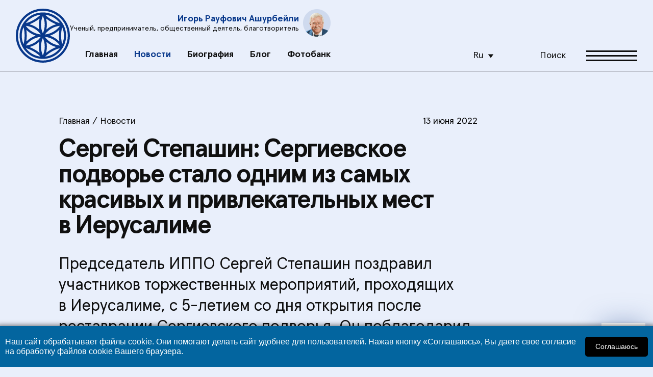

--- FILE ---
content_type: text/html; charset=utf-8
request_url: https://www.ashurbeyli.ru/news/article/sergey-stepashin-segodnya-sergievskoe-podvore-yavl-19218
body_size: 18497
content:
<!DOCTYPE HTML>
<html lang="ru">
<head>


    <meta http-equiv="content-type" content="text/html; charset=utf-8">
    <meta name="viewport"
          content="width=device-width, height=device-height, initial-scale=1, user-scalable=0, minimum-scale=1, maximum-scale=1">

    <meta content="IE=Edge" http-equiv="X-UA-Compatible">
    <link rel="icon" href="/favicon.ico" type="image/x-icon">


    <meta property="og:image" content="/public/images/main/logo.svg">

    <meta name="format-detection" content="telephone=no">
    <meta http-equiv="x-rim-auto-match" content="none">
    <link rel="stylesheet" type="text/css" href="/assets2024/v2/css/fonts.css?v=1"/>

    <link rel="stylesheet" type="text/css" href="/assets2024/v2/css/normalize.css?v=1"/>
    <link rel="stylesheet" type="text/css" href="/assets2024/v2/css/popup.css?v=1"/>
    <link rel="stylesheet" type="text/css" href="/assets2024/v2/css/fonts.css?v=1"/>
    <link rel="stylesheet" type="text/css" href="/assets2024/v2/css/flex.css?v=1"/>
    <link rel="stylesheet" type="text/css" href="/assets2024/v2/css/grid/simple.css?v=1"/>
    <link rel="stylesheet" type="text/css" href="/assets2024/v2/css/grid/small.css?v=1"/>
    <link rel="stylesheet" type="text/css" href="/assets2024/v2/css/grid/ipad.css?v=1"/>
    <link rel="stylesheet" type="text/css" href="/assets2024/v2/css/grid/pad.css?v=1"/>
    <link rel="stylesheet" type="text/css" href="/assets2024/v2/css/grid/qtab.css?v=1"/>
    <link rel="stylesheet" type="text/css" href="/assets2024/v2/css/grid/tab.css?v=1"/>
    <link rel="stylesheet" type="text/css" href="/assets2024/v2/css/grid/mobile.css?v=1"/>
    <link rel="stylesheet" type="text/css" href="/assets2024/v2/css/icons.css?v=1"/>
    <link rel="stylesheet" type="text/css" href="/assets2024/v2/css/style.css?v=1"/>
    <link rel="stylesheet" type="text/css" href="/assets2024/v2/css/style_sizes.css?v=1"/>
    <link rel="stylesheet" type="text/css" href="/assets2024/v2/css/ie11.css?v=1"/>
    <!--link rel="stylesheet" type="text/css" href="/assets2024/v2/all.css?v=1"/-->

    <!--script>
        window.addEventListener('scroll', function() {
            var mobileRight = document.getElementById('mobileRight');
            var scrollTop = window.pageYOffset || document.documentElement.scrollTop;

            if (scrollTop > 0) {
                mobileRight.style.top = -scrollTop +10 + 'px';
            } else {
                mobileRight.style.top = '0';
            }
        });

        document.addEventListener('DOMContentLoaded', function() {
            var burgerIcon = document.getElementById('showMenu24');


            burgerIcon.addEventListener('click', function() {


                // Прокручиваем страницу в начало
                window.scrollTo({
                    top: 0,
                    behavior: 'smooth' // Плавная прокрутка
                });
            });
        });


    </script-->

    
    <style>

        .photoSlider {
            text-align: center;
        }

        .articleBlock ul li {
            list-style: initial;
        }
        .articleBlock ul:not([class]) {
            padding: 30px;
            padding-left: 100px;
        }


        .video-container {
            position: relative;
          //  max-width: 800px;
            width: 100%;
            height: 0; /* Remove the padding-bottom */
            padding-bottom: 70%; /* 3:4 aspect ratio */
            overflow: hidden;
            margin: 0 auto; /* Center horizontally */
        }

        .video-container iframe {
            position: absolute;
            top: 50%; /* Move the iframe down by 50% of the container's height */
            left: 50%; /* Move the iframe right by 50% of the container's width */
            transform: translate(-50%, -50%); /* Adjust position to center */
            width: 100%;
            height: 100%;
        }



        .showMenu2 aside#mobileRight {

            z-index: 20000;
            position: fixed;
            top:0;
        }
        .topBlock2 menu li:nth-child(n+6) {
            display: none;
        }

        header2 {

            position: fixed;
            z-index: 10000;
            padding: 17px 20px;
            border-bottom: 1px solid rgba(0, 0, 0, 0.20);
            background-color: #E9EFFB;
            left: 50%;
            width: 100%;
            top: 0px;
            transform: translateX(-50%);
        }

        .blockTumbler2 .tumbler {
            width: 50px;
            height: 28px;
            border-radius: 14px;
            background: #aaaaaa;
            position: relative;
        }

        .text_inject {
            display: block;
            position: relative;
            background: #FFF;
            color: #101010 !important;
            text-decoration: none !important;
            width: 40%;
            float: right;
            padding: 30px;
            margin-top: 60px;
            margin-left: 30px;
            margin-bottom: 30px;
            font-size: 20px;
        }


        .mmt37 {margin-top: 37px;}
        .mmt57 {margin-top: 57px;}



        .text_inject span {
            color: #101010;
            font-size: 24px;
            font-weight: bold;

            flex-grow: 1;
            /*line-height: normal;*/
            /*line-height: 120%;*/
        }
        .articleBlock > p {
            padding-top: 20px;
        }

        .articleBlock p a, .articleBlock li:not(.tab) a  {
            color: #1A7ABE;
            border-bottom: 1px dashed #1A7ABE;
        }
        h2 {margin-top: 30px;}

        .tab a {border: none;}

    .articleBlock img {
             display: inline;
             margin: 0 auto;
             margin-top: 20px;
         }

        .pt80 {padding-top: 40px;}
        .pt60 {padding-top: 30px;}
        .pt50 {padding-top: 20px;}
        .pt40 {padding-top: 20px;}
        .pt70 {padding-top: 30px;}

        .pb80 {padding-bottom: 40px;}
        .pb60 {padding-bottom: 30px;}
        .pb50 {padding-bottom: 20px;}
        .pb40 {padding-bottom: 20px;}
        .pb70 {padding-bottom: 30px;}

        .articleBlock blockquote:before {
            content: "";
            display: block;
            position: absolute;
            left: 0;
            background: transparent url(/assets2024/v2/images/main/i/q.svg) no-repeat center;
            width: 80px;
            height: 80px;
            background-size: contain;
        }

        .articleBlock blockquote {
            quotes: none;
            display: block;
            position: relative;
            padding-top: 30px;
            padding-bottom: 30px;
            font-size: 32px;
            padding-left: 190px;
            line-height: 130%;
        }

        .left {margin-bottom: 29px;}

        @media only screen and (max-width: 767px) {

            .articleBlock blockquote {

                font-size: 22px;
                padding-left: 100px;
                padding-right: 10px;

            }

            .text_inject {
                width: 100%;
                float: none;
                margin: 0;
                margin-top: 20px;
                margin-bottom: 20px;
            }

            .showMenu aside#mobileRight {

                max-width: initial;
            }

            .mmt37 {margin-top: 7px;}
            .mmt57 {margin-top: 7px;}
        }


    </style>


    <script src="/assets/download/code.jquery.com.js"></script>



        <link rel="icon" type="image/svg+xml" href="favicon.svg">
    <link rel="icon" type="image/png" href="favicon.png">
    <link rel="apple-touch-icon" href="favicon-64x64.png">

    <title>Сергей Степашин: Сергиевское подворье стало одним из самых красивых и привлекательных мест в Иерусалиме</title>

            <link rel='amphtml' href='https://www.ashurbeyli.ru/news/article/sergey-stepashin-segodnya-sergievskoe-podvore-yavl-19218/amp'/>
    

    <meta name="keywords" content="Новости, Сергей Степашин, обращение, видеообращение, Сергиевское подворье, Израиль, Иерусалим, 140 лет ИППО, ИППО в Израиле, Фонд Антонина Капустина"/>
    <meta name="description" content="Председатель ИППО Сергей Степашин поздравил участников торжественных мероприятий, проходящих в Иерусалиме, с 5-летием со дня открытия после ..."/>
    <meta property="og:image" content="/media/front/img/l1.png"/>
    <meta property="og:title" content="Сергей Степашин: Сергиевское подворье стало одним из самых красивых и привлекательных мест в Иерусалиме"/>
    <meta property="og:description" content="Председатель ИППО Сергей Степашин поздравил участников торжественных мероприятий, проходящих в Иерусалиме, с 5-летием со дня открытия после ..."/>
    <meta name='yandex-verification' content='7fab3d96143b432f'/>
    <meta name="google-site-verification" content="iIisfx3F5eG0oDabik9OHWcH4k1sZnWF8MlbTdRnuoI"/>

    <!--script type="text/javascript" src="https://ajax.googleapis.com/ajax/libs/jquery/1.11.0/jquery.min.js"></script-->

    <script type="text/javascript" src="/media/front/js/jquery.cookie.js"></script>

    <script>
        function yesno(material_id, vote) {
            $.post("/yesno/", {id: material_id, vote: vote}).done(function(data) {
                $('#' + vote + '_' + material_id).html(data);
            });
        }
    </script>
</head>

<body>

<div id="container">
    <div id="layout">

        <div id="asideWrap">
            <aside id="mobileRight">
                <div class="head">
                    <div class="pr-10">
                        <img src="/assets2024/v2/images/main/logo.svg" class="logo">
                    </div>

                    <div class="fs-18 flex-grow-1">
                        Сайт Игоря Ашурбейли
                    </div>

                    <div>
                        <i data-action="hideMenu" class="icon close"></i>
                    </div>
                </div>

                <hr>

                <div class="miniBanner pl-18 pr-20">
                    <div class="fs-9-5 pt20 c-text wsnw">
                        Ученый / Предприниматель / Общественный деятель / Благотворитель
                    </div>
                    <div class="credo pt42">
                        Жизненное кредо
                    </div>
                    <div class="credoText pt10">
                        Человечность и компетентность
                    </div>

                    <div class="pt20">
                        <a href="/p/biografia_ashurbeyli" class="button">
                            Биография <i class="icon arrow"></i>
                        </a>
                    </div>
                </div>

                <div class="bc-white fs-18">
                    <menu>
                        



                
    <li  ><a  href="/">Главная</a></li>


                
    <li class='active' ><a class='active' href="/news/">Новости</a></li>


                
    <li  ><a  href="https://www.ashurbeyli.ru/p/biografia_ashurbeyli">Биография</a></li>


                
    <li  ><a  href="/blog">Блог</a></li>


                
    <li  ><a  href="https://photo.ashurbeyli.ru/">Фотобанк</a></li>


                
    <li  ><a  href="https://www.ashurbeyli.ru/books">Книги и буклеты</a></li>


                
    <li  ><a  href="https://www.ashurbeyli.ru/numbers/page/2">Журналы и газеты</a></li>


                
    <li  ><a  href="https://www.ashurbeyli.ru/news/article/katalog-kontenta-19888">Каталог контента</a></li>


                
    <li  ><a  href="https://www.ashurbeyli.ru/p/partners">Друзья и партнеры</a></li>


                
    <li  ><a  href="/sirius23/">SIRIUS-23</a></li>








                    </menu>

                    <hr class="mt40">

                    <div class="pt5 pl-18 pr-20 pb40">
                        <!--a href="tel:88001111111" class="flex f-column pt30">
                            <div>
                                <i class="icon phone"></i>
                            </div>
                            <div class="pt15">
                                Телефон
                            </div>
                            <div class="ffb">
                                +7 499 654 06 54
                            </div>
                        </a>

                        <a href="tel:88001111111" class="flex f-column pt30">
                            <div>
                                <i class="icon youtube"></i>
                            </div>
                            <div class="pt15">
                                Youtube
                            </div>
                            <div class="ffb">
                                @igor_ashurbeyli
                            </div>
                        </a>

                        <a href="tel:88001111111" class="flex f-column pt30">
                            <div>
                                <i class="icon address"></i>
                            </div>
                            <div class="pt15">
                                Адрес
                            </div>
                            <div class="ffb">
                                Москва, Ленинградский пр, д.&nbsp;80, к. 16, п. 1
                            </div>
                        </a-->

                        <div class="pt30">
                            <div class="buttonBillet blue compact" data-action="showPopupById" data-id="emailPopup">

                                <div class="pr-20">
                                    <i class="icon mail"></i>
                                </div>
                                <div>Отправить письмо<br> Игорю&nbsp;Ашурбейли</div>

                            </div>
                        </div>
                    </div>
                </div>


            </aside>
        </div>


        
           <!--LiveInternet counter--><script type="text/javascript">new Image().src = "//counter.yadro.ru/hit;ASHUR?r" + escape(document.referrer) + ((typeof(screen)=="undefined")?"" : ";s"+screen.width+"*"+screen.height+"*" + (screen.colorDepth?screen.colorDepth:screen.pixelDepth)) + ";u"+escape(document.URL) + ";h"+escape(document.title.substring(0,80)) + ";" +Math.random();</script><!--/LiveInternet-->   

        <div id="mainContent">



            

            <div class="pt10">
            <!-- Мы ставим сюда блок, который толкает контент ниже, т.к. в шапке у нас баннер -->
        </div>

        <header>
                        <!--div class="blockWidth big hiddenTopWrap -pr -pl">
                <a href="" class="banner type1">
                    <div class="moreImage"
                         style='background-image: url("/assets2024/v2/images/main/bg/1/type1_more.png")'></div>
                    <div class="mainImage" style='background-image: url("/assets2024/v2/images/main/bg/1/type1.png")'></div>
                    <div class="tag">Асгардия</div>
                    <div class="body">
                        Главные темы правительственного брифинга для Парламента Асгардии второго созыва
                        <div class="link">
                            <div>
                                Читать
                            </div>
                            <div class="pl-20">
                                <i class="icon rightBig white"></i>
                            </div>
                        </div>
                    </div>
                </a>
                <i class="icon toggleArrow" data-action="toggleHiddenTopWrap"></i>
            </div-->

    

            <div class="topBlock blockWidth flex f-stretch">

        <a href="/">
            <img src="/assets2024/v2/images/main/logo.svg" class="logo">
        </a>

        <div class="flex f-column flex-grow-1 f-c f-tab-c-reverse pos-r">
            <div class="ownerBlock">
                <div class="flex pb25 f-vc -t-pb tab-pt25 pos-r">
                    <div class="tr tab-tl">
                        <div class="fs-18 tab-fs-16 c-link ffb">Игорь Рауфович Ашурбейли</div>
                        <div class="fs-14 tab-fs-13 c-text">Ученый, предприниматель, общественный деятель,
                            благотворитель
                        </div>
                    </div>

                    <div>
                        <img class="avatar" src="/assets2024/v2/images/main/photo/avatar.png">
                    </div>
                </div>
            </div>
            <style>
                .topm li:nth-child(n+6) {display: none}
                </style>
            <div class="flex f-stretch">
                <div>
                    <menu class="topm">
                        



                
    <li  ><a  href="/">Главная</a></li>


                
    <li class='active' ><a class='active' href="/news/">Новости</a></li>


                
    <li  ><a  href="https://www.ashurbeyli.ru/p/biografia_ashurbeyli">Биография</a></li>


                
    <li  ><a  href="/blog">Блог</a></li>


                
    <li  ><a  href="https://photo.ashurbeyli.ru/">Фотобанк</a></li>


                
    <li  ><a  href="https://www.ashurbeyli.ru/books">Книги и буклеты</a></li>


                
    <li  ><a  href="https://www.ashurbeyli.ru/numbers/page/2">Журналы и газеты</a></li>


                
    <li  ><a  href="https://www.ashurbeyli.ru/news/article/katalog-kontenta-19888">Каталог контента</a></li>


                
    <li  ><a  href="https://www.ashurbeyli.ru/p/partners">Друзья и партнеры</a></li>


                
    <li  ><a  href="/sirius23/">SIRIUS-23</a></li>








                    </menu>
                </div>
                <div class="flex f-vc">
                    <div class="pr-40 small-pr15">
                        <div class="dropdown_block pl-15">
                            <div class="current">Ru</div>
                            <ul class="dropdown_list">
                                <li class="active">
                                    <a href="/">Ru</a></li>
                                <li>
                                    <a href="/p/English%20-%20c%D1%82%D0%B0%D1%82%D1%83%D1%81%20%D1%81%D0%B0%D0%B9%D1%82%D0%B0%20%D0%BD%D0%B0%20%D0%B0%D0%BD%D0%B3%D0%BB%D0%B8%D0%B9%D1%81%D0%BA%D0%BE%D0%BC">En</a></li>
                            </ul>
                        </div>
                    </div>

                    <a href="/p/poisk" class="flex f-vc cp pr-40 small-pl15 small-pr15">
                        <div class="pr-15">
                            <i class="icon search"></i>
                        </div>
                        <div class="hide-on-small">
                            Поиск
                        </div>
                    </a>

                    <div class="flex f-vc">
                        <div>
                            <i data-action="showMenu" class="icon burger cp"></i>
                        </div>
                    </div>
                </div>
            </div>

        </div>


    </div>


</header>



            
<style>
    #scrollhide19218 {display: none}


    .articleBlock .bigPhoto {
        position: relative;
        padding-top: 20px;
    }

    .articleBlock a span {
       color:#1A7ABE;
    }

    </style>

<main>

    <div class="blockWidth flex  -q-pt mmt37">
        <div class="leftBlock75 pt80 pad-pt30 qtab-f-basis-100">

            <div class="articleBlock">

                <div class="flex fs-18 small-fs-16 tab-fs-14 pb20">
                    <div class="flex-grow-1">
                        
<!-- crumbs -->



<div class="brebcr">


                                    <a href="/">Главная</a>
                                       / <a href="/news">Новости</a>
                                    	  </div>
                    </div>
                    <div class="hide-on-mobile">
                                                13 июня 2022                                            </div>
                    <!--div class="pl-30 hide-on-mobile">
                        <i class="noiconprint"></i>
                    </div-->
                </div>



                <div class="asH2">
                    Сергей Степашин: Сергиевское подворье стало одним из самых красивых и привлекательных мест в Иерусалиме
                                    </div>

                <div class="show-on-mobile pt10">
                    <div class="flex fs-18 small-fs-16 tab-fs-14 pb20">
                        <div>
                                                        13 июня 2022                                                    </div>
                        <div class="pl-30">
                            <i class="noiconprint"></i>
                        </div>
                    </div>
                </div>

                

                <div class="text3 pt30 qtab-pt20">
                    Председатель ИППО Сергей Степашин поздравил участников торжественных мероприятий, проходящих в Иерусалиме, с 5-летием со дня открытия после реставрации Сергиевского подворья. Он поблагодарил главу израильского представительства ИППО Игоря Ашурбейли за вклад в развитие этого места. Благодаря лично Игорю Ашурбейли и его команде за пять лет подворье полюбилось иерусалимцам и стало очень популярным среди паломников и туристов из разных стран мира.                </div>

                <div class="flex f-w f-stretch">

                    
                    <ul class="tabsBlock mt20">


                                                        <li class="tab">
                                    <a href="/archive/tab/last/keyword/352">Сергей Степашин</a>                        </li>
                                                                                            <li class="tab">
                                    <a href="/archive/tab/last/keyword/143">обращение</a>                        </li>
                                                                                            <li class="tab">
                                    <a href="/archive/tab/last/keyword/1871">видеообращение</a>                        </li>
                                                                                            <li class="tab">
                                    <a href="/archive/tab/last/keyword/1466">Сергиевское подворье</a>                        </li>
                                                                                            <li class="tab">
                                    <a href="/archive/tab/last/keyword/1380">Израиль</a>                        </li>
                                                                                            <li class="tab">
                                    <a href="/archive/tab/last/keyword/1377">Иерусалим</a>                        </li>
                                                                                            <li class="tab">
                                    <a href="/archive/tab/last/keyword/2061">140 лет ИППО</a>                        </li>
                                                                                            <li class="tab">
                                    <a href="/archive/tab/last/keyword/1305">ИППО в Израиле</a>                        </li>
                                                                                            <li class="tab">
                                    <a href="/archive/tab/last/keyword/2073">фонд Антонина Капустина</a>                        </li>
                                                                    

                        </ul>
                    



                </div>

                <div class="bigPhoto">
                    
                    <div class="socialBlock">
                        <div class="left">
                                                    </div>

                        <!--div class="right shares" style="margin-right:19px;">
                            <script src="https://yastatic.net/share2/share.js"></script>
                            <div class="ya-share2" data-curtain data-size="s" data-color-scheme="blackwhite" data-services="vkontakte,odnoklassniki,telegram,viber,whatsapp"></div>
                        </div-->
                    </div>

                </div>


                <a class="asH2 scroll_link" href="/news/article/sergey-stepashin-segodnya-sergievskoe-podvore-yavl-19218" style="border-bottom: none; color: black; display: none;">
                    &nbsp;
                </a>




                
                <p style="text-align: center;">
	<em><img alt="" src="/public/wysiwyg/images/2022-06-12-14-42-36(1).jpg" style="width: 870px; noheight: 412px;" /></em></p>
<p style="text-align: center;">
	<em>12 июня 2022 года в Царском зале (Народной трапезной) Сергиевского подворья в Иерусалиме гости торжественного приёма, организованного Советом ИППО в Израиле в честь 140-летия Императорского Православного Палестинского Общества и 5-летия со дня открытия подворья после реставрации, заслушали видеообращение Сергея Степашина</em></p>
<p>
	Пять лет назад <a href="https://www.ashurbeyli.ru/archive/tab/last/keyword/1466" target="_blank">Сергиевскому подворью</a> в Иерусалиме, которое на целый век оказалось оторванным от России и очень долго было погружено в запустение, наконец вернули его предназначение &ndash; паломнического, культурного и общественного центра, содействующего укреплению связей России со Святой Землёй. Оно открыло свои двери для паломников, туристов, обычных горожан, приходящих в его сад отдохнуть от шума и суеты.</p>
<p>
	<div class="video-container"><iframe allow="accelerometer; autoplay; clipboard-write; encrypted-media; gyroscope; picture-in-picture" allowfullscreen="" frameborder="0" height="450" src="https://www.youtube.com/embed/8czzsbsUaKY" title="YouTube video player" width="100%"></iframe></div></p>
<script>document.write('<'+'d'+'i'+'v'+' '+'c'+'l'+'a'+'s'+'s'+'='+'"'+'t'+'e'+'x'+'t'+'_'+'i'+'n'+'j'+'e'+'c'+'t'+' '+'r'+'i'+'g'+'h'+'t'+'_'+'i'+'n'+'j'+'e'+'c'+'t'+'"'+'>'+'	'+'<'+'s'+'p'+'a'+'n'+' '+'s'+'t'+'y'+'l'+'e'+'='+'"'+'n'+'o'+'f'+'o'+'n'+'t'+':'+'1'+'6'+'p'+'x'+';'+'"'+'>'+'<'+'s'+'t'+'r'+'o'+'n'+'g'+'>'+'<'+'a'+' '+'c'+'l'+'a'+'s'+'s'+'='+'"'+'t'+'e'+'x'+'t'+'_'+'c'+'o'+'n'+'t'+'e'+'n'+'t'+'"'+' '+'h'+'r'+'e'+'f'+'='+'"'+'h'+'t'+'t'+'p'+'s'+':'+'/'+'/'+'w'+'w'+'w'+'.'+'a'+'s'+'h'+'u'+'r'+'b'+'e'+'y'+'l'+'i'+'.'+'r'+'u'+'/'+'n'+'e'+'w'+'s'+'/'+'a'+'r'+'t'+'i'+'c'+'l'+'e'+'/'+'f'+'o'+'n'+'d'+'-'+'a'+'n'+'t'+'o'+'n'+'i'+'n'+'a'+'-'+'k'+'a'+'p'+'u'+'s'+'t'+'i'+'n'+'a'+'-'+'v'+'y'+'p'+'u'+'s'+'k'+'a'+'e'+'t'+'-'+'p'+'r'+'e'+'z'+'e'+'n'+'t'+'a'+'c'+'i'+'o'+'n'+'n'+'y'+'y'+'-'+'-'+'1'+'9'+'1'+'9'+'6'+'"'+'>'+'Ф'+'о'+'н'+'д'+' '+'А'+'н'+'т'+'о'+'н'+'и'+'н'+'а'+' '+'К'+'а'+'п'+'у'+'с'+'т'+'и'+'н'+'а'+' '+'в'+'ы'+'п'+'у'+'с'+'т'+'и'+'л'+' '+'п'+'р'+'е'+'з'+'е'+'н'+'т'+'а'+'ц'+'и'+'о'+'н'+'н'+'ы'+'й'+' '+'б'+'у'+'к'+'л'+'е'+'т'+' '+'о'+'б'+' '+'и'+'с'+'т'+'о'+'р'+'и'+'и'+' '+'и'+' '+'с'+'о'+'в'+'р'+'е'+'м'+'е'+'н'+'н'+'о'+'с'+'т'+'и'+' '+'И'+'П'+'П'+'О'+' '+'<'+'/'+'a'+'>'+'<'+'/'+'s'+'t'+'r'+'o'+'n'+'g'+'>'+'<'+'/'+'s'+'p'+'a'+'n'+'>'+'<'+'/'+'d'+'i'+'v'+'>')</script>
<p>
	&ndash; После решения о том, что подворье будет использоваться Русской Православной Церковью и ИППО, ему, по сути, было возвращено историческое предназначение. Я, кстати, должен сказать огромное спасибо <strong>Игорю Ашурбейли</strong>, руководителю Фонда Антонина Капустина и представителю <a href="http://www.ippo.ru/israel/" rel="nofollow" target="_blank">ИППО в Израиле</a>, за то, что после ремонта, сделанного за счёт российского госбюджета, он сделал ещё один, вложив собственные внушительные средства. Сегодня Сергиевское подворье действительно является одним из самых привлекательных и красивых мест в Иерусалиме, &ndash; сказал Председатель Императорского Православного Палестинского Общества<strong> Сергей Степашин </strong>в своём видеообращении к участникам торжеств в честь 140-летия ИППО, которые 12 июня проходили на Сергиевском подворье.<br />
	<br />
	Возвращённое Израилем в собственность Российской Федерации, подворье летом 2017 года было передано в управление Совету ИППО в Израиле, возглавляемому <strong>Игорем Ашурбейли</strong>.<strong> </strong>Уже осенью на его территории прошёл крупный международный фестиваль, а в 2018 году оно стало площадкой для событий исторического значения: впервые здесь отпраздновали День Победы 9 мая как израильский государственный праздник, и впервые в Иерусалиме посольство РФ провело торжественный приём в честь Дня России. Избирательный участок для выборов Президента РФ в Иерусалиме, кстати, тоже был организован именно на Сергиевском подворье.</p>
<p style="text-align: center;">
	<img alt="" src="/public/wysiwyg/images/2022-06-12-14-43-19.jpg" style="width: 870px; noheight: 412px;" /></p>
<p>
	Выставки, концерты, конференции, творческие вечера и мастер-классы различной направленности проходят здесь на регулярной основе. Плюс работает паломническо-туристическая инфраструктура: гостиница, ресторан, сувенирная лавка, коворкинг, экскурсионное бюро и клуб гидов. В международных системах бронирования отелей Сергиевское подворье заслужило самые высокие оценки. Гости отмечают красоту, уникальную атмосферу и комфорт этого места.</p>
<p>
	После запустения в двадцатом веке, в двадцать первом подворью пришлось пережить ещё один сложный, хотя куда менее продолжительный период, связанный с коронавирусными ограничениями. В 2020 и 2021 годах Израиль неоднократно закрывался не только для внешнего, но и для внутреннего туризма, что нанесло тяжёлый удар по всей туристической индустрии.</p>
<script>document.write('<'+'d'+'i'+'v'+' '+'c'+'l'+'a'+'s'+'s'+'='+'"'+'t'+'e'+'x'+'t'+'_'+'i'+'n'+'j'+'e'+'c'+'t'+' '+'r'+'i'+'g'+'h'+'t'+'_'+'i'+'n'+'j'+'e'+'c'+'t'+'"'+'>'+'	'+'<'+'s'+'p'+'a'+'n'+' '+'s'+'t'+'y'+'l'+'e'+'='+'"'+'n'+'o'+'f'+'o'+'n'+'t'+':'+'1'+'6'+'p'+'x'+';'+'"'+'>'+'<'+'s'+'t'+'r'+'o'+'n'+'g'+'>'+'<'+'a'+' '+'c'+'l'+'a'+'s'+'s'+'='+'"'+'t'+'e'+'x'+'t'+'_'+'c'+'o'+'n'+'t'+'e'+'n'+'t'+'"'+' '+'h'+'r'+'e'+'f'+'='+'"'+'h'+'t'+'t'+'p'+'s'+':'+'/'+'/'+'w'+'w'+'w'+'.'+'a'+'s'+'h'+'u'+'r'+'b'+'e'+'y'+'l'+'i'+'.'+'r'+'u'+'/'+'n'+'e'+'w'+'s'+'/'+'a'+'r'+'t'+'i'+'c'+'l'+'e'+'/'+'p'+'r'+'e'+'d'+'s'+'e'+'d'+'a'+'t'+'e'+'l'+'-'+'i'+'p'+'p'+'o'+'-'+'s'+'e'+'r'+'g'+'e'+'y'+'-'+'s'+'t'+'e'+'p'+'a'+'s'+'h'+'i'+'n'+'-'+'o'+'t'+'m'+'e'+'t'+'i'+'l'+'-'+'v'+'k'+'l'+'a'+'d'+'-'+'i'+'g'+'-'+'1'+'9'+'2'+'0'+'1'+'"'+'>'+'П'+'р'+'е'+'д'+'с'+'е'+'д'+'а'+'т'+'е'+'л'+'ь'+' '+'И'+'П'+'П'+'О'+' '+'С'+'е'+'р'+'г'+'е'+'й'+' '+'С'+'т'+'е'+'п'+'а'+'ш'+'и'+'н'+' '+'о'+'т'+'м'+'е'+'т'+'и'+'л'+' '+'в'+'к'+'л'+'а'+'д'+' '+'И'+'г'+'о'+'р'+'я'+' '+'А'+'ш'+'у'+'р'+'б'+'е'+'й'+'л'+'и'+' '+'в'+' '+'р'+'а'+'з'+'в'+'и'+'т'+'и'+'е'+' '+'и'+' '+'с'+'о'+'х'+'р'+'а'+'н'+'е'+'н'+'и'+'е'+' '+'С'+'е'+'р'+'г'+'и'+'е'+'в'+'с'+'к'+'о'+'г'+'о'+' '+'п'+'о'+'д'+'в'+'о'+'р'+'ь'+'я'+' '+'в'+' '+'И'+'е'+'р'+'у'+'с'+'а'+'л'+'и'+'м'+'е'+' '+'<'+'/'+'a'+'>'+'<'+'/'+'s'+'t'+'r'+'o'+'n'+'g'+'>'+'<'+'/'+'s'+'p'+'a'+'n'+'>'+'<'+'/'+'d'+'i'+'v'+'>')</script>
<p>
	&ndash; Два года пандемии едва не поставили вопрос о закрытии Сергиевского подворья. <strong>Игорь Ашурбейли </strong>лично сделал очень многое, чтобы подворье жило. Сейчас оно вновь становится центром притяжения в Иерусалиме, и мы будем продолжать эту работу, о чём недавно договорились на площадке Министерства иностранных дел, &ndash; отметил <strong>Сергей Степашин</strong>, 3 июня 2022 года выступая в Москве на Отчётно-выборной конференции, приуроченной к <a href="https://www.ashurbeyli.ru/archive/tab/last/keyword/2061" target="_blank">140-летию ИППО.</a><br />
	<br />
	Сегодня Сергиевское подворье снова возрождается &ndash; уже во второй раз. Свой маленький юбилей &ndash; 5-летие со дня открытия после реставрации &ndash; оно отмечает очень торжественно и масштабно, в присутствии почётных&nbsp; гостей.<br />
	<script>document.write('<'+'/'+'p'+'>'+'<'+'d'+'i'+'v'+' '+'c'+'l'+'a'+'s'+'s'+'='+'"'+'t'+'e'+'x'+'t'+'_'+'i'+'n'+'j'+'e'+'c'+'t'+' '+'r'+'i'+'g'+'h'+'t'+'_'+'i'+'n'+'j'+'e'+'c'+'t'+'"'+'>'+'	'+'<'+'s'+'p'+'a'+'n'+' '+'s'+'t'+'y'+'l'+'e'+'='+'"'+'n'+'o'+'f'+'o'+'n'+'t'+':'+'1'+'6'+'p'+'x'+';'+'"'+'>'+'<'+'s'+'t'+'r'+'o'+'n'+'g'+'>'+'<'+'a'+' '+'c'+'l'+'a'+'s'+'s'+'='+'"'+'t'+'e'+'x'+'t'+'_'+'c'+'o'+'n'+'t'+'e'+'n'+'t'+'"'+' '+'h'+'r'+'e'+'f'+'='+'"'+'h'+'t'+'t'+'p'+'s'+':'+'/'+'/'+'w'+'w'+'w'+'.'+'a'+'s'+'h'+'u'+'r'+'b'+'e'+'y'+'l'+'i'+'.'+'r'+'u'+'/'+'n'+'e'+'w'+'s'+'/'+'a'+'r'+'t'+'i'+'c'+'l'+'e'+'/'+'i'+'g'+'o'+'r'+'-'+'a'+'s'+'h'+'u'+'r'+'b'+'e'+'y'+'l'+'i'+'-'+'r'+'a'+'s'+'s'+'k'+'a'+'z'+'a'+'l'+'-'+'o'+'-'+'b'+'l'+'i'+'z'+'h'+'a'+'y'+'s'+'h'+'i'+'h'+'-'+'i'+'-'+'d'+'o'+'l'+'g'+'o'+'s'+'r'+'o'+'-'+'1'+'9'+'2'+'0'+'2'+'"'+'>'+'И'+'г'+'о'+'р'+'ь'+' '+'А'+'ш'+'у'+'р'+'б'+'е'+'й'+'л'+'и'+' '+'р'+'а'+'с'+'с'+'к'+'а'+'з'+'а'+'л'+' '+'о'+' '+'б'+'л'+'и'+'ж'+'а'+'й'+'ш'+'и'+'х'+' '+'и'+' '+'д'+'о'+'л'+'г'+'о'+'с'+'р'+'о'+'ч'+'н'+'ы'+'х'+' '+'п'+'л'+'а'+'н'+'а'+'х'+' '+'п'+'р'+'е'+'д'+'с'+'т'+'а'+'в'+'и'+'т'+'е'+'л'+'ь'+'с'+'т'+'в'+'а'+' '+'И'+'П'+'П'+'О'+' '+'в'+' '+'Г'+'о'+'с'+'у'+'д'+'а'+'р'+'с'+'т'+'в'+'е'+' '+'И'+'з'+'р'+'а'+'и'+'л'+'ь'+' '+'<'+'/'+'a'+'>'+'<'+'/'+'s'+'t'+'r'+'o'+'n'+'g'+'>'+'<'+'/'+'s'+'p'+'a'+'n'+'>'+'<'+'/'+'d'+'i'+'v'+'>'+'<'+'p'+'>'+'	')</script>12 июня, когда в Иерусалиме проходил приём в честь 140-летия Императорского Православного Палестинского Общества, подворье посетили дипломаты, представители мэрии Иерусалима, израильских общественных и благотворительных организаций, с которыми за эти годы&nbsp; у общественного и культурного центра России на Святой Земле завязалась крепкая дружба.</p>
<p>
	<img alt="" src="/public/wysiwyg/images/WhatsApp-Image-2022-06-12-at-16_18(1).jpg" style="width: 870px; noheight: 412px;" /></p>
<p>
	<img alt="" src="/public/wysiwyg/images/2022-06-12-14-07-12.jpg" style="width: 870px; noheight: 412px;" /></p>
<p>
	В этот день на подворье открылся первый официально зарегистрированный в Израиле российский музей &ndash; <a href="https://www.ashurbeyli.ru/news/article/muzey-rossiya-na-svyatoy-zemle-otkrylsya-na-sergie-19217" target="_blank">&laquo;Россия в Святой Земле&raquo;</a>. Эта экспозиция в течение нескольких лет создавалась командой Фонда Антонина Капустина под руководством <strong>Игоря Ашурбейли</strong>.<br />
	<br />
	13 июня здесь же организовали празднование 175-летия Русской Духовной Миссии в Иерусалиме, которое собрало более 300 гостей. 14 июня Посольство Российской Федерации в Государстве Израиль вновь проведёт на подворье приём, приуроченный ко Дню России.</p>


                
<!--галерея-->


<!--//галерея-->










            </div>

            <div class="flex f-stretch">
                <div class="flex pt20 fs-18 f-vc">


                    
                </div>

                <div class="flex pt20" style="margin-right:19px;">

                        <script src="https://yastatic.net/share2/share.js"></script>
                                            <div class="ya-share2" data-curtain data-size="m" data-color-scheme="whiteblack" data-services="vkontakte,odnoklassniki,telegram,whatsapp"></div>

                    
                </div>
            </div>

            <a class="asH2 scroll_link" href="/news/article/sergey-stepashin-segodnya-sergievskoe-podvore-yavl-19218" style="border-bottom: none; color: black; ">
&nbsp;
            </a>


        </div>
        <div class="rightBlock25 pt50 hide-on-qtab">










</div>
    </div>



    <div id="content" >
        <!-- Ваш контент здесь -->

    </div>

    <script>
        $(document).ready(function () {
            // Флаг для отслеживания выполнения AJAX-запроса
            var isFetching = false;
            var nextPage = 1; // Следующая страница для загрузки

            // Отслеживаем событие прокрутки страницы
            $(window).scroll(function () {
                // Проверяем, достигнут ли элемент с ID "scroll_start" и не выполнялся ли запрос ранее
                if ($(window).scrollTop() + $(window).height() >= $(document).height() - 3000 && !isFetching) {



                    // Устанавливаем флаг в true, чтобы предотвратить дополнительные запросы
                    isFetching = true;

                    // Выполняем AJAX-запрос для загрузки данных
                    $.ajax({
                        url: '/ajaxscroll/',
                        type: 'GET',
                        data: {
                            page: nextPage,
                            from: 19218,
                            tag: '352,143,1871,1466,1380,1377,2061,1305,2073'
                        },
                        success: function (data) {



                            $("#content").append(data);
                            nextPage++;
                        },
                        error: function () {
                            console.log('Error loading content');
                        },
                        complete: function () {

                            isFetching = false;
                        }
                    });
                }
            });
        });
    </script>



    <script>
        window.addEventListener('DOMContentLoaded', function() {
            var currentURL = window.location.href; // Текущий URL страницы

            // Функция для обновления URL при скроллинге
            function updateURL() {
                // Получаем все ссылки с классом 'buttonBillet' на странице
                var links = document.querySelectorAll('a.scroll_link');

                // Проходимся по каждой ссылке
                links.forEach(function(link) {
                    // Получаем позицию ссылки на странице

                    var rect = link.getBoundingClientRect();

                    // Проверяем, если ссылка находится в заданном диапазоне и ее URL не совпадает с текущим
                    if (rect.top > 400 && rect.top < 900 && link.href !== currentURL) {
                        // Обновляем URL в адресной строке
                        history.replaceState(null, '', link.href);
                        currentURL = link.href; // Обновляем текущий URL
                    }
                });
            }

            // Обновляем URL при загрузке страницы
            updateURL();

            // Обновляем URL при скроллинге
            window.addEventListener('scroll', updateURL);
        });
    </script>

</main>










            <footer class="pt80 qtab-pt40">

                <div class="bc-white pt60 pb80 qtab-pb40">
                    <div class="blockWidth flex -q-flex">
                        <div class="f-basis-33_3">
                            <div class="asH2" style="line-height: 88%">
                                Игорь
                                Ашурбейли
                            </div>
                        </div>
                        <div class="f-basis-66_6 qtab-pt10">
                            <ul class="menu">
                                



                
    <li  ><a  href="/">Главная</a></li>


                
    <li class='active' ><a class='active' href="/news/">Новости</a></li>


                
    <li  ><a  href="https://www.ashurbeyli.ru/p/biografia_ashurbeyli">Биография</a></li>


                
    <li  ><a  href="/blog">Блог</a></li>


                
    <li  ><a  href="https://photo.ashurbeyli.ru/">Фотобанк</a></li>


                
    <li  ><a  href="https://www.ashurbeyli.ru/books">Книги и буклеты</a></li>


                
    <li  ><a  href="https://www.ashurbeyli.ru/numbers/page/2">Журналы и газеты</a></li>


                
    <li  ><a  href="https://www.ashurbeyli.ru/news/article/katalog-kontenta-19888">Каталог контента</a></li>


                
    <li  ><a  href="https://www.ashurbeyli.ru/p/partners">Друзья и партнеры</a></li>


                
    <li  ><a  href="/sirius23/">SIRIUS-23</a></li>








                            </ul>

                            <hr>

                            <ul class="menu">
                                <li>
                                    <a href="tel:+74952293600" class="flex f-column">
                                        <div>
                                            <i class="icon phone"></i>
                                        </div>
                                        <div class="pt30">
                                            Телефон
                                        </div>
                                        <div class="pt10 ffb">
                                            +7 (495) 229 36 00
                                        </div>
                                    </a>
                                </li>
                                <li>
                                    <a href="https://www.youtube.com/@igor_ashurbeyli/videos" target="_blank" class="flex f-column">
                                        <div>
                                            <i class="icon youtube"></i>
                                        </div>
                                        <div class="pt30">
                                            Youtube
                                        </div>
                                        <div class="pt10 ffb">
                                            @igor_ashurbeyli
                                        </div>
                                    </a>
                                </li>
                                <li>
                                    <a href="tel:88001111111" class="flex f-column">
                                        <div>
                                            <i class="icon address"></i>
                                        </div>
                                        <div class="pt30">
                                            Адрес
                                        </div>
                                        <div class="pt10 ffb">
                                            Москва, Ленинградский пр, д. 80, к. 16, п. 1
                                        </div>
                                    </a>
                                </li>
                            </ul>

                            <div class="pt30">
                                <div class="buttonBillet blue compact" data-action="showPopupById" data-id="emailPopup">

                                    <div class="pr-20">
                                        <i class="icon mail"></i>
                                    </div>
                                    <div>Отправить письмо<br> Игорю&nbsp;Ашурбейли</div>

                                </div>
                            </div>
                        </div>
                    </div>
                </div>

                <div class="blockWidth pt60 pb60 fs-18 small-fs-16 qtab-pt40 qtab-pb40 lh-130p">
                    <div class="flex -t-flex">
                        <div class="f-basis-33_3  pr-30">
                            <b>12+</b><br>
                            <br>
                            Перепечатка материалов, а также цитирование в СМИ допускается только при условии ссылки
                            на сайт <a href="ashurbeyli.ru" target="_blank">ashurbeyli.ru</a>,
                            как первоисточник информации.
                        </div>
                        <div class="f-basis-66_6 pl-30 -t-pl">
                            Свидетельство о регистрации ЭЛ № ФС ‎77 - 67404.<br>
                            <br>
                            Сетевое издание «Личный сайт И.Р. Ашурбейли» зарегистрировано в Федеральной службе по
                            надзору в сфере связи, информационных технологий и массовых коммуникаций (Роскомнадзор) 18
                            октября 2016 г. Главный редактор - Анастасия Дерябина, телефон
                            редакции: 7 (495) 229-36-00.
                        </div>
                    </div>

                    <div class="flex pt10 ">
                        <!--div class="pr-20 mt20">
                            <a href="" target="_blank">
                                <img src="/assets2024/v2/public/images/main/i/mailru.png">
                            </a>
                        </div>
                        <div class="pr-20 mt20">
                            <a href="" target="_blank">
                                <img src="/assets2024/v2/public/images/main/i/stat.png">
                            </a>
                        </div-->
                    </div>

                </div>

            </footer>

        </div>
        <div id="popup_bg"></div>
        <div id="temp">

            <div class="popup" id="emailPopup">
                <div class="main">
                    <i class="icon close" data-action="hidePopup"></i>
                    <div class="asH3 title" id="sendmailhead">Отправить письмо</div>
                    <div class="inner">
                        <form class="mainForm" id="contactForm">
                            <div class="flex pt20 -t-flex">
                                <div class="block f-basis-50 max-w-280">
                                    <div class="textBlock">
                                        <label>Контакты для обратной связи</label>
                                        <input type="text" class="textField" name="email" placeholder="E-mail" autocomplete="off" value="">
                                        <input type="hidden"  name="page"  value="/news/article/sergey-stepashin-segodnya-sergievskoe-podvore-yavl-19218">
                                    </div>
                                </div>

                                <div class="block f-basis-50 max-w-280 pl-15 -t-pl">
                                    <div class="textBlock">
                                        <label class="hide-on-tab">&nbsp;</label>
                                        <input type="text" class="textField" name="phone" placeholder="Телефон" autocomplete="off" value="">
                                    </div>
                                </div>
                            </div>

                            <div class="block">
                                <div class="textBlock">
                                    <label>Сообщение</label>
                                    <textarea name="message" class="textField" placeholder="Введите текст" autocomplete="off"></textarea>
                                </div>
                            </div>

                            <div class="pt40" id="sendEmailButton1" onclick="sendmail();">
                                <div class="buttonBillet blue_dark compact">
                                    <i class="icon mail mr20"></i>
                                    <div>Отправить</div>
                                </div>
                            </div>
                        </form>

                        <div id="successMessage" class="hidden2">Сообщение отправлено</div>
                        <style>
                            .hidden2 { display: none; }
                        </style>
                        <script>
                            function isFormValid() {


                                const email = document.querySelector('input[name="email"]').value.trim();
                                const phone = document.querySelector('input[name="phone"]').value.trim();
                                const message = document.querySelector('textarea[name="message"]').value.trim();

                                if (email === '' || phone === '' || message === '') {
                                    $('#sendmailhead').html('<span style="color:red;">Пожалуйста, заполните все поля.</span>');

                                    return false;
                                }
                                return true;
                            }

                            function sendmail() {
                                if (!isFormValid()) {
                                    return;
                                }

                                $('#contactForm').hide();
                                $('#sendmailhead').html('<br><br>&nbsp;&nbsp;&nbsp;&nbsp;Письмо отправлено!<br><br><br>');

                                $.ajax({
                                    type: 'POST',
                                    url: '/letter',
                                    data: $('#contactForm').serialize(),
                                    success: function(response) {
                                        if (response === 'success') {

                                        } else {
                                            alert('Ошибка при отправке сообщения.');
                                        }
                                    }
                                });
                            }
                        </script>

                    </div>

                </div>
            </div>

            <div class="popup flash" id="flash">
                <div class="main">
                    <i class="icon close" data-action="hideFlash"></i>
                    <div class="asH3 title"></div>
                    <div class="fs-32 mob-fs-24 message pt40"></div>
                </div>
            </div>
        </div>


    </div>
</div>

<!--script type="text/javascript" src="/assets2024/v2/js/libs/jquery/jQuery.js?v=1"></script-->
<script type="text/javascript" src="/assets2024/v2/js/libs/jquery/jquery.mobile.custom.min.js"></script>
<script type="text/javascript" src="/assets2024/v2/js/libs/jquery/autosize.min.js"></script>
<script type="text/javascript" src="/assets2024/v2/js/main/slider.js?v=1"></script>
<script type="text/javascript" src="/assets2024/v2/js/main/main.js?v=1" defer></script>


<div id="toTop" data-action="toTop"></div>

<!--LiveInternet counter--><script type="text/javascript">new Image().src = "//counter.yadro.ru/hit;ASHUR?r" + escape(document.referrer) + ((typeof(screen)=="undefined")?"" : ";s"+screen.width+"*"+screen.height+"*" + (screen.colorDepth?screen.colorDepth:screen.pixelDepth)) + ";u"+escape(document.URL) + ";h"+escape(document.title.substring(0,80)) + ";" +Math.random();</script><!--/LiveInternet-->
<!-- Yandex.Metrika counter --><script type="text/javascript" >
    (function(m,e,t,r,i,k,a){m[i]=m[i]||function(){(m[i].a=m[i].a||[]).push(arguments)};
        m[i].l=1*new Date();
        for (var j = 0; j < document.scripts.length; j++) {if (document.scripts[j].src === r) { return; }}
        k=e.createElement(t),a=e.getElementsByTagName(t)[0],k.async=1,k.src=r,a.parentNode.insertBefore(k,a)})
    (window, document, "script", "https://mc.yandex.ru/metrika/tag.js", "ym");

    ym(23735551, "init", {
        clickmap:true,
        trackLinks:true,
        accurateTrackBounce:true
    });
</script><noscript><div><img src="https://mc.yandex.ru/watch/23735551" style="position:absolute; left:-9999px;" alt="" /></div></noscript><!-- /Yandex.Metrika counter -->
<script>
document.addEventListener("DOMContentLoaded", function () {
    const aside = document.querySelector("#mobileRight");
    const viewportHeight = window.innerHeight; //              
    const asideHeight = aside.offsetHeight; //                    aside

    //                                     ,                 
    if (asideHeight > viewportHeight) {
        const scale = viewportHeight / asideHeight; //                  
        aside.style.transformOrigin = "top right";
        aside.style.transform = `scale(${scale})`; //                  

    } else {
        aside.style.transform = "scale(1)"; //                              
    }
});

</script>

 <script>
        function setCookieNutobaks(name, value, days) {
            let expires = "";
            if (days) {
                const date = new Date();
                date.setTime(date.getTime() + (days * 24 * 60 * 60 * 1000));
                expires = "; expires=" + date.toUTCString();
            }
            document.cookie = name + "=" + (value || "") + expires + "; path=/";
        }

        function getCookieNutobaks(name) {
            const nameEQ = name + "=";
            const ca = document.cookie.split(';');
            for (let i = 0; i < ca.length; i++) {
                let c = ca[i];
                while (c.charAt(0) === ' ') c = c.substring(1, c.length);
                if (c.indexOf(nameEQ) === 0) return c.substring(nameEQ.length, c.length);
            }
            return null;
        }

        document.addEventListener('DOMContentLoaded', function () {
            const urlParams = new URLSearchParams(window.location.search);
            isDebug = false;
            const hasTestc = urlParams.get('utm') === 'testc';
            const noCookie = !getCookieNutobaks('agrrrrrred');

            const showBanner = isDebug ? (hasTestc && noCookie) : noCookie;

            if (showBanner) {
                const banner = document.createElement('div');
                banner.id = 'cookie-banner';

                const position = 'center';
                let positionStyle = '';
                if (position === 'left') {
                    positionStyle = 'left: 0; transform: none;';
                } else if (position === 'right') {
                    positionStyle = 'right: 0; left: auto; transform: none;';
                } else {
                    positionStyle = 'left: 50%; transform: translateX(-50%);';
                }

                banner.style.cssText = `
                position: fixed;
                bottom: 0;
                ${positionStyle}
                width: 1300px;
                height: 80px;
                background: #03659f;
                color: #fff;
                display: flex;
                justify-content: space-between;
                align-items: center;
                padding: 0 20px;
                z-index: 9999;
                font-family: sans-serif;
                font-size: 16px;
                border-radius: 10px 10px 0 0;
                box-shadow: 0 -2px 10px rgba(0,0,0,0.5);
            `;

                banner.innerHTML = `
                <span>Наш сайт обрабатывает файлы cookie. Они помогают делать сайт удобнее для пользователей. Нажав кнопку «Соглашаюсь», Вы даете свое согласие на обработку файлов cookie Вашего браузера.

</span>
                <button id="cookie-okok" style="
                    background: black;
                    color: white;
                    border: none;
                    padding: 10px 20px;
                    cursor: pointer;
                    font-size: 14px;
                    border-radius: 5px;
                ">Соглашаюсь</button>
            `;

                document.body.appendChild(banner);

                if (window.innerWidth < 800) {
                    banner.style.width = '100%';
                    banner.style.height = '200px';
                    banner.style.flexDirection = 'column';
                    banner.style.justifyContent = 'center';
                    banner.style.textAlign = 'center';
                    banner.style.padding = '10px';

                    const span = banner.querySelector('span');
                    span.style.marginBottom = '10px';
                }

                const button = document.getElementById('cookie-okok');
                button.addEventListener('click', function () {
                    setCookieNutobaks('agrrrrrred', '1', 1095);
                    banner.style.transition = 'opacity 0.3s';
                    banner.style.opacity = '0';
                    setTimeout(() => banner.remove(), 300);
                });
            }
        });
    </script>


<script src="/media/typograf.min.js"></script>
<script> (function() { var tp = new Typograf({ locale: ['ru', 'en-US'] }); tp.disableRule('common/punctuation/quote'); tp.setSetting('common/nbsp/afterShortWord', 'lengthShortWord', 3); var ruRegex = /[А-Яа-яЁё]/; document.querySelectorAll('body *').forEach(elem => { let text = elem.textContent.trim(); if (ruRegex.test(text) && text.length > 25) { elem.innerHTML = tp.execute(elem.innerHTML); } }); })(); </script>
</body>
</html>







--- FILE ---
content_type: text/css
request_url: https://www.ashurbeyli.ru/assets2024/v2/css/fonts.css?v=1
body_size: 258
content:
@font-face {
    font-family: 'Apercu Pro';
    src: url('../fonts/subset-ApercuPro-Bold.eot');
    src: url('../fonts/subset-ApercuPro-Bold.eot?#iefix') format('embedded-opentype'),
    url('../fonts/subset-ApercuPro-Bold.woff2') format('woff2'),
    url('../fonts/subset-ApercuPro-Bold.woff') format('woff'),
    url('../fonts/subset-ApercuPro-Bold.ttf') format('truetype');
    font-weight: bold;
    font-style: normal;
    font-display: swap;
}

@font-face {
    font-family: 'Apercu Pro';
    src: url('../fonts/subset-ApercuPro-Regular.eot');
    src: url('../fonts/subset-ApercuPro-Regular.eot?#iefix') format('embedded-opentype'),
    url('../fonts/subset-ApercuPro-Regular.woff2') format('woff2'),
    url('../fonts/subset-ApercuPro-Regular.woff') format('woff'),
    url('../fonts/subset-ApercuPro-Regular.ttf') format('truetype');
    font-weight: normal;
    font-style: normal;
    font-display: swap;
}


--- FILE ---
content_type: text/css
request_url: https://www.ashurbeyli.ru/assets2024/v2/css/popup.css?v=1
body_size: 819
content:
/** popup **/
#popup_bg {
    position: absolute;
    width: 100%;
    height: 100%;
    display: none;
    z-index: 3;
    left: 0;
    top: 0;
    overflow: hidden;
}

#popup_bg.show {
    background: rgba(9, 28, 61, 0.16);
  
    display: flex;
    align-items: center;
    justify-content: center;
}

.popup, .flash {
    display: block;
    /*left: 20%;*/
    max-height: 100%;
    max-width: 1000px;
    min-width: 300px;
    padding: 0;
    position: fixed;
    top: max(10px, calc((100vh - 500px) / 2)); /* Вычисление отступа сверху, не меньше 10px */
    width: auto;
    z-index: 3;
    left: 50%;         /* Сдвигаем левый край элемента к центру экрана */
    transform: translateX(-50%); /* Смещаем элемент обратно на 50% его ширины */
    background-color: #ffffff;
    /*box-shadow: 0 0 15px 0 #282828;*/
}

.flash {
    z-index: 4;
}

.popup > .main{
    margin: 60px;
    font-size: 16px;
    display: block;
    position: relative;
}

.popup i.icon.close ,.popupMap i.icon.close{
    background-image: url("../images/main/i/close.svg");
    background-size: 24px auto;
    background-position: center;
    cursor: pointer;
    height: 45px;
    position: absolute;
    right: 0;
    top: 0;
    width: 45px;
    z-index: 1;
}

.popup > .main > i.icon.close{

}

.popup > .main > .title {
    padding-right: 70px;
}

/** end popup **/

@media handheld, only screen and (max-width: 700px) {
    .popup > .main{
        margin: 30px;
    }
}


--- FILE ---
content_type: text/css
request_url: https://www.ashurbeyli.ru/assets2024/v2/css/flex.css?v=1
body_size: 571
content:
.flex {
    display: flex;
}

/* В ряд по горизонтали */
.flex.f-row, [class*='flex-'].f-row {
    flex-direction: row;
}

/* В ряд по вертикали */
.flex.f-column, [class*='flex-'].f-column {
    flex-direction: column;
}

/* Не переносить блок на другую строку */
.flex.f-nw, [class*='flex-'].f-nw {
    flex-wrap: nowrap;
}

/* Переносить блок на другую строку */
.flex.f-w, [class*='flex-'].f-w {
    flex-wrap: wrap;
}

/* Центровка по вертикали */
.flex.f-vc, [class*='flex-'].f-vc {
    align-items: center;
}

/* Растянуть по всей ширине */
.f-stretch {
    justify-content: space-between;
}

/* по всей высоте */
.flex.f-vs, [class*='flex-'].f-vs {
    align-items: stretch;
}

/* отцентровать */
.f-c {
    justify-content: center;
}

/* справа */
.flex.f-right, [class*='flex-'].f-right {
    justify-content: flex-end;
}

/* внизу */
.flex.f-bottom, [class*='flex-'].f-bottom {
    align-items: flex-end;
}

.flex.flex-grow-1, [class*='flex-'].flex-grow-1 {
    flex-grow: 1;
}

.f-basis-25 {
    flex-basis: 25%;
}

.f-basis-30 {
    flex-basis: 30%;
}

.f-basis-32 {
    flex-basis: 32%;
}

.f-basis-33_3 {
    flex-basis: 33.33%;
}


.f-basis-50 {
    flex-basis: 50%;
}
.f-basis-60 {
    flex-basis: 60%;
}
.f-basis-66_6 {
    flex-basis: 66.66%;
}

.f-basis-68 {
    flex-basis: 68%;
}

.f-basis-70 {
    flex-basis: 70%;
}

.f-basis-75 {
    flex-basis: 75%;
}



--- FILE ---
content_type: text/css
request_url: https://www.ashurbeyli.ru/assets2024/v2/css/grid/simple.css?v=1
body_size: 5103
content:
*, *:after, *:before {
    -webkit-box-sizing: border-box;
    -moz-box-sizing: border-box;
    box-sizing: border-box;
}

.grid {
    width: 100%;
    margin: 0 auto;
    position: relative;
}

.grid:after {
    content: "";
    display: table;
    clear: both;
}

.push-right {
    float: right;
}

.p50 {
    width: 50%;
}

.p100 {
    width: 100%;
}

.p-4 {
    padding: 4px;
}

.mt-10 {
    margin-top: -10px;
}

.-pt{
    padding-top: 0;
}

.-pt-i{
    padding-top: 0!important;
}

.pt2 {
    padding-top: 2px;
}

.pt3 {
    padding-top: 3px;
}

.pt4 {
    padding-top: 4px;
}

.pt5 {
    padding-top: 5px;
}

.pt6 {
    padding-top: 6px;
}

.pt7 {
    padding-top: 7px;
}

.pt8 {
    padding-top: 8px;
}

.pt9 {
    padding-top: 9px;
}

.pt10 {
    padding-top: 10px;
}

.pt11 {
    padding-top: 11px;
}

.pt12 {
    padding-top: 12px;
}

.pt13 {
    padding-top: 13px;
}

.pt14 {
    padding-top: 14px;
}

.pt15 {
    padding-top: 15px;
}

.pt16 {
    padding-top: 16px;
}

.pt17 {
    padding-top: 17px;
}

.pt18 {
    padding-top: 18px;
}

.pt19 {
    padding-top: 19px;
}

.pt20 {
    padding-top: 20px;
}

.pt21 {
    padding-top: 21px;
}

.pt22 {
    padding-top: 22px;
}

.pt23 {
    padding-top: 23px;
}

.pt24 {
    padding-top: 24px;
}

.pt25 {
    padding-top: 25px;
}

.pt26 {
    padding-top: 26px;
}

.pt27 {
    padding-top: 27px;
}

.pt28 {
    padding-top: 28px;
}

.pt29 {
    padding-top: 29px;
}

.pt30 {
    padding-top: 30px;
}

.pt32 {
    padding-top: 32px;
}

.pt34 {
    padding-top: 34px;
}

.pt35 {
    padding-top: 35px;
}

.pt36 {
    padding-top: 36px;
}

.pt37 {
    padding-top: 37px;
}

.pt38 {
    padding-top: 38px;
}

.pt40 {
    padding-top: 40px;
}

.pt42 {
    padding-top: 42px;
}

.pt44 {
    padding-top: 44px;
}

.pt45 {
    padding-top: 45px;
}

.pt47 {
    padding-top: 47px;
}

.pt48{
    padding-top: 48px;
}

.pt49 {
    padding-top: 49px;
}

.pt50 {
    padding-top: 50px;
}

.pt51 {
    padding-top: 51px;
}

.pt53 {
    padding-top: 53px;
}

.pt54 {
    padding-top: 54px;
}

.pt55 {
    padding-top: 55px;
}

.pt56 {
    padding-top: 56px;
}

.pt57 {
    padding-top: 57px;
}

.pt60 {
    padding-top: 60px;
}

.pt63 {
    padding-top: 63px;
}

.pt65 {
    padding-top: 65px;
}

.pt67 {
    padding-top: 67px;
}

.pt68 {
    padding-top: 68px;
}

.pt70 {
    padding-top: 70px;
}

.pt75 {
    padding-top: 75px;
}

.pt80 {
    padding-top: 80px;
}

.pt86 {
    padding-top: 86px;
}

.pt100 {
    padding-top: 100px;
}

.pt115 {
    padding-top: 115px;
}

.pt135 {
    padding-top: 135px;
}


.pt120 {
    padding-top: 120px;
}

.pt150 {
    padding-top: 150px;
}

.pt170 {
    padding-top: 170px;
}

.-pb{
    padding-bottom: 0!important;
}

.pb2 {
    padding-bottom: 2px;
}

.pb0 {
    padding-bottom: 0;
}

.pb3 {
    padding-bottom: 3px;
}

.pb5 {
    padding-bottom: 5px;
}

.pb7 {
    padding-bottom: 7px;
}

.pb8 {
    padding-bottom: 8px;
}

.pb10 {
    padding-bottom: 10px;
}

.pb11 {
    padding-bottom: 11px;
}

.pb12 {
    padding-bottom: 12px;
}

.pb13 {
    padding-bottom: 13px;
}

.pb14 {
    padding-bottom: 14px;
}

.pb15 {
    padding-bottom: 15px;
}

.pb17 {
    padding-bottom: 17px;
}

.pb19 {
    padding-bottom: 19px;
}

.pb20 {
    padding-bottom: 20px;
}

.pb22 {
    padding-bottom: 22px;
}

.pb25 {
    padding-bottom: 25px;
}

.pb27 {
    padding-bottom: 27px;
}

.pb30 {
    padding-bottom: 30px;
}

.pb35 {
    padding-bottom: 35px;
}

.pb39 {
    padding-bottom: 39px;
}

.pb40 {
    padding-bottom: 40px;
}

.pb45 {
    padding-bottom: 45px;
}
.pb50 {
    padding-bottom: 50px;
}
.pb55 {
    padding-bottom: 55px;
}
.pb60 {
    padding-bottom: 60px;
}

.pb80 {
    padding-bottom: 80px;
}

.pb115 {
    padding-bottom: 115px;
}

.pb120 {
    padding-bottom: 120px;
}

.pl-0 {
    padding-left: 0;
}

.pl-2 {
    padding-left: 2px;
}

.pl-4 {
    padding-left: 4px;
}

.pl-5 {
    padding-left: 5px;
}
.pl-6 {
    padding-left: 6px;
}
.pl-7 {
    padding-left: 7px;
}


.pl-8 {
    padding-left: 8px;
}

.pl-9 {
    padding-left: 9px;
}

.pl-10 {
    padding-left: 10px;
}

.pl-13 {
    padding-left: 13px;
}

.pl-14 {
    padding-left: 14px;
}

.pl-15 {
    padding-left: 15px;
}

.pl-17 {
    padding-left: 17px;
}

.pl-18 {
    padding-left: 18px;
}

.pl-20 {
    padding-left: 20px;
}

.pl-23 {
    padding-left: 23px;
}

.pl-25 {
    padding-left: 25px;
}
.pl-28 {
    padding-left: 28px;
}
.pl-30 {
    padding-left: 30px;
}

.pl-35 {
    padding-left: 35px;
}

.pl-40 {
    padding-left: 40px;
}

.pl-45 {
    padding-left: 45px;
}

.pl-50 {
    padding-left: 50px;
}

.pl-60 {
    padding-left: 60px;
}

.pl-65 {
    padding-left: 65px;
}

.pl-70 {
    padding-left: 70px;
}

.pl-75 {
    padding-left: 75px;
}

.pl-90 {
    padding-left: 90px;
}

.pl-100 {
    padding-left: 100px;
}

.pl-125 {
    padding-left: 125px;
}

.pl-150 {
    padding-left: 150px;
}
.pl-170 {
    padding-left: 170px;
}

.pl-200 {
    padding-left: 200px;
}
.-pr{
    padding-right: 0;
}

.pr-2 {
    padding-right: 2px;
}

.pr-4 {
    padding-right: 4px;
}

.pr-5 {
    padding-right: 5px;
}
.pr-6 {
    padding-right: 6px;
}
.pr-7 {
    padding-right: 7px;
}

.pr-8 {
    padding-right: 8px;
}

.pr-9 {
    padding-right: 9px;
}

.pr-10 {
    padding-right: 10px;
}

.pr-11 {
    padding-right: 11px;
}

.pr-12 {
    padding-right: 12px;
}

.pr-13 {
    padding-right: 13px;
}

.pr-14 {
    padding-right: 14px;
}

.pr-15 {
    padding-right: 15px;
}

.pr-17 {
    padding-right: 17px;
}

.pr-18 {
    padding-right: 18px;
}

.pr-20 {
    padding-right: 20px;
}

.pr-22 {
    padding-right: 22px;
}

.pr-25 {
    padding-right: 25px;
}

.pr-27 {
    padding-right: 27px;
}

.pr-30 {
    padding-right: 30px;
}

.pr-35 {
    padding-right: 35px;
}
.pr-38 {
    padding-right: 38px;
}

.pr-40 {
    padding-right: 40px;
}

.pr-41 {
    padding-right: 41px;
}

.pr-45 {
    padding-right: 45px;
}

.pr-50 {
    padding-right: 50px;
}

.pr-54 {
    padding-right: 54px;
}

.pr-60 {
    padding-right: 60px;
}

.pr-70 {
    padding-right: 70px;
}
.pr-75 {
    padding-right: 75px;
}
.pr-80 {
    padding-right: 80px;
}
.pr-90 {
    padding-right: 90px;
}
.pr-95 {
    padding-right: 95px;
}
.pr-100 {
    padding-right: 100px;
}
.pr-120 {
    padding-right: 120px;
}

.pr-150 {
    padding-right: 150px;
}

.pr-170 {
    padding-right: 170px;
}

.pr-200 {
    padding-right: 200px;
}

.pr-300 {
    padding-right: 300px;
}

/** size **/
.fs-9 {
    font-size: 9px;
}
.fs-9-5 {
    font-size: 9.5px;
}
.fs-10 {
    font-size: 10px;
}

.fs-11 {
    font-size: 11px;
}

.fs-12 {
    font-size: 12px;
}

.fs-13 {
    font-size: 13px
}

.fs-14 {
    font-size: 14px
}

.fs-15 {
    font-size: 15px
}

.fs-16 {
    font-size: 16px;
}

.fs-17 {
    font-size: 17px;
}

.fs-18 {
    font-size: 18px;
}

.fs-20 {
    font-size: 20px;
}

.fs-22 {
    font-size: 22px;
}

.fs-23 {
    font-size: 23px;
}

.fs-24 {
    font-size: 24px;
}

.fs-25 {
    font-size: 25px;
}

.fs-26 {
    font-size: 26px;
}

.fs-27 {
    font-size: 27px;
}

.fs-28 {
    font-size: 28px;
}

.fs-29 {
    font-size: 29px;
}

.fs-30 {
    font-size: 30px;
}

.fs-32 {
    font-size: 32px;
}

.fs-34 {
    font-size: 34px;
}

.fs-35 {
    font-size: 35px;
}

.fs-36 {
    font-size: 36px;
}

.fs-37 {
    font-size: 37px;
}

.fs-38 {
    font-size: 38px;
}

.fs-40 {
    font-size: 40px;
}

.fs-41 {
    font-size: 41px;
}

.fs-42 {
    font-size: 42px;
}

.fs-44 {
    font-size: 44px;
}

.fs-45 {
    font-size: 45px;
}

.fs-46 {
    font-size: 46px;
}

.fs-48 {
    font-size: 48px;
}

.fs-50 {
    font-size: 50px
}

.fs-52 {
    font-size: 52px
}

.fs-54 {
    font-size: 54px
}

.fs-55 {
    font-size: 55px
}

.fs-56 {
    font-size: 56px
}

.fs-58 {
    font-size: 58px
}

.fs-60 {
    font-size: 60px;
}

.fs-62 {
    font-size: 62px
}

.fs-64 {
    font-size: 64px
}

.fs-65 {
    font-size: 65px
}

.fs-66 {
    font-size: 66px
}

.fs-68 {
    font-size: 68px
}

.fs-70 {
    font-size: 70px
}

.fs-80 {
    font-size: 80px;
}

.fs-100 {
    font-size: 100px;
}
.fs-140 {
    font-size: 140px;
}

.fs-152 {
    font-size: 152px;
}
.fs-155 {
    font-size: 155px;
}



.lh-10 {
    line-height: 10px;
}

.lh-12 {
    line-height: 12px;
}

.lh-13 {
    line-height: 13px;
}

.lh-14 {
    line-height: 14px;
}

.lh-15 {
    line-height: 15px;
}

.lh-16 {
    line-height: 16px;
}

.lh-17 {
    line-height: 17px;
}

.lh-18 {
    line-height: 18px;
}

.lh-19 {
    line-height: 19px;
}

.lh-20 {
    line-height: 20px;
}

.lh-21 {
    line-height: 21px;
}

.lh-22 {
    line-height: 22px;
}

.lh-23 {
    line-height: 23px;
}

.lh-24 {
    line-height: 26px;
}

.lh-25 {
    line-height: 25px;
}

.lh-26 {
    line-height: 26px;
}

.lh-27 {
    line-height: 27px;
}

.lh-28 {
    line-height: 28px;
}

.lh-29 {
    line-height: 29px;
}

.lh-30 {
    line-height: 30px;
}

.lh-31 {
    line-height: 31px;
}

.lh-32 {
    line-height: 32px;
}

.lh-34 {
    line-height: 34px;
}

.lh-35 {
    line-height: 35px;
}

.lh-36 {
    line-height: 36px;
}

.lh-37 {
    line-height: 37px;
}

.lh-38 {
    line-height: 38px;
}

.lh-40 {
    line-height: 40px;
}

.lh-45 {
    line-height: 45px;
}

.lh-48 {
    line-height: 48px;
}

.lh-50 {
    line-height: 50px;
}

.lh-53 {
    line-height: 53px;
}

.lh-55 {
    line-height: 55px;
}

.lh-56 {
    line-height: 56px;
}

.lh-60 {
    line-height: 60px;
}

.lh-65 {
    line-height: 65px;
}

.lh-70 {
    line-height: 70px;
}

.lh-84 {
    line-height: 84px;
}
.lh-90 {
    line-height: 90px;
}
.lh-92 {
    line-height: 92px;
}

.lh-99 {
    line-height: 99px;
}

.lh-130p {
    line-height: 130%;
}

.h-40 {
    height: 40px;
}

.h-50 {
    height: 50px;
}

.h-575 {
    height: 575px;
}

.h100{
    height: 100%;
}

/** end size **/

.mt2 {
    margin-top: 2px;
}
.mt5 {
    margin-top: 5px;
}
.mt10 {
    margin-top: 10px;
}

.mt12 {
    margin-top: 12px;
}

.mt15 {
    margin-top: 15px;
}

.mt16 {
    margin-top: 17px;
}

.mt17 {
    margin-top: 17px;
}

.mt20 {
    margin-top: 20px;
}

.mt22 {
    margin-top: 22px;
}

.mt25 {
    margin-top: 25px;
}

.mt26 {
    margin-top: 26px;
}

.mt30 {
    margin-top: 30px;
}

.mt32 {
    margin-top: 32px;
}
.mt35 {
    margin-top: 35px;
}
.mt37 {
    margin-top: 37px;
}

.mt39 {
    margin-top: 39px;
}

.mt40 {
    margin-top: 40px;
}

.mt45 {
    margin-top: 45px;
}

.mt48 {
    margin-top: 48px;
}

.mt50 {
    margin-top: 50px;
}

.mt55 {
    margin-top: 55px;
}

.mt60 {
    margin-top: 60px;
}

.mt65 {
    margin-top: 65px;
}

.mt70 {
    margin-top: 70px;
}

.mt75 {
    margin-top: 75px;
}

.mt80 {
    margin-top: 80px;
}
.mt90 {
    margin-top: 90px;
}
.mt95 {
    margin-top: 95px;
}

.mr1 {
    margin-right: 1px;
}

.mr3 {
    margin-right: 3px;
}

.mr5 {
    margin-right: 5px;
}

.mr7 {
    margin-right: 7px;
}
.mr8 {
    margin-right: 8px;
}
.mr10 {
    margin-right: 10px;
}
.mr12 {
    margin-right: 12px;
}
.mr15 {
    margin-right: 15px;
}

.mr18 {
    margin-right: 18px;
}


.mr20 {
    margin-right: 20px;
}

.mr30 {
    margin-right: 30px;
}

.mr90 {
    margin-right: 90px;
}

.mr100 {
    margin-right: 100px;
}

.mb0 {
    margin-bottom: 0;
}

.mb1 {
    margin-bottom: 1px;
}

.mb5 {
    margin-bottom: 5px;
}

.mb10 {
    margin-bottom: 10px;
}

.mb13 {
    margin-bottom: 13px;
}

.mb15 {
    margin-bottom: 15px;
}

.mb50 {
    margin-bottom: 50px;
}

.ml-m10 {
    margin-left: -10px;
}

.ml-m5 {
    margin-left: -5px;
}

.ml-2 {
    margin-left: 2px;
}

.ml-5 {
    margin-left: 5px;
}

.ml-10 {
    margin-left: 10px;
}

.ml-15 {
    margin-left: 15px;
}

.ml-20 {
    margin-left: 20px;
}

.ml-85 {
    margin-left: 85px;
}


.w50 {
    width: 50%;
}

.w100{
    width: 100%;
}

.w-20 {
    width: 20px;
}

.w-32 {
    width: 32px;
}

.w-55 {
    width: 55px;
}

.w-65 {
     width: 65px;
}

.w-90 {
    width: 90px;
}

.w-100 {
    width: 100px;
}
.w-170 {
    width: 170px;
}

.w-210 {
    width: 210px;
}

.max-h-25 {
    max-height: 25px;
}

.max-h-32 {
    max-height: 32px;
}

.max-h-42 {
    max-height: 42px;
}

.max-h-45 {
    max-height: 45px;
}

.max-h-55 {
    max-height: 55px;
}

.max-h-100 {
    max-height: 100px;
}

.max-h-300 {
    max-height: 300px;
}

.max-h-350 {
    max-height: 350px;
}

.max-h-400 {
    max-height: 400px;
}

.max-h-565{
    max-height: 565px;
}

.max-w-9 {
    max-width: 9px;
}

.max-w-10 {
    max-width: 10px;
}

.max-w-25 {
    max-width: 25px;
}

.max-w-28 {
    max-width: 28px;
}

.max-w-32 {
    max-width: 32px;
}

.max-w-40 {
    max-width: 40px;
}

.max-w-44 {
    max-width: 44px;
}

.max-w-48 {
    max-width: 48px;
}

.max-w-65 {
    max-width: 65px;
}

.max-w-70 {
    max-width: 70px;
}

.max-w-72 {
    max-width: 72px;
}

.max-w-75 {
    max-width: 75px;
}

.max-w-85 {
    max-width: 85px;
}

.max-w-100 {
    max-width: 100px;
}

.max-w-120 {
    max-width: 120px;
}

.max-w-124 {
    max-width: 124px;
}

.max-w-140 {
    max-width: 140px;
}

.max-w-145 {
    max-width: 145px;
}

.max-w-150 {
    max-width: 150px;
}
.max-w-154 {
    max-width: 154px;
}
.max-w-170 {
    max-width: 170px;
}

.max-w-177 {
    max-width: 177px;
}

.max-w-180 {
    max-width: 180px;
}

.max-w-200 {
    max-width: 200px;
}
.max-w-210 {
    max-width: 210px;
}

.max-w-220 {
    max-width: 220px;
}
.max-w-225 {
    max-width: 225px;
}
.max-w-230 {
    max-width: 230px;
}

.max-w-240 {
    max-width: 240px;
}

.max-w-265{
    max-width: 265px;
}


.max-w-280{
    max-width: 280px;
}
.max-w-290{
    max-width: 290px;
}

.max-w-300 {
    max-width: 300px;
}

.max-w-310 {
    max-width: 310px;
}

.max-w-320 {
    max-width: 320px;
}

.max-w-350 {
    max-width: 350px;
}

.max-w-360 {
    max-width: 360px;
}

.max-w-370 {
    max-width: 370px;
}

.max-w-400 {
    max-width: 400px;
}

.max-w-420 {
    max-width: 420px;
}

.max-w-450 {
    max-width: 450px;
}

.max-w-470 {
    max-width: 470px;
}

.max-w-490 {
    max-width: 490px;
}

.max-w-500 {
    max-width: 500px;
}

.max-w-550 {
    max-width: 550px;
}

.max-w-585 {
    max-width: 585px;
}

.max-w-620 {
    max-width: 620px;
}

.max-w-650 {
    max-width: 650px;
}

.max-w-670 {
    max-width: 670px;
}

.max-w-690 {
    max-width: 690px;
}

.max-w-700 {
    max-width: 700px;
}
.max-w-750 {
    max-width: 750px;
}
.max-w-785 {
    max-width: 785px;
}

.max-w-825 {
    max-width: 825px;
}

.max-w-870 {
    max-width: 870px;
}

.max-w-890 {
    max-width: 890px;
}

.max-w-970 {
    max-width: 970px;
}

.max-w-1000 {
    max-width: 1000px;
}

.tr {
    text-align: right;
}

.tl {
    text-align: left;
}

.center {
    text-align: center;
}

.tdn {
    text-decoration: none;
}

.tdu {
    text-decoration: underline;
}

.h-tdu:hover, .h-tdu:hover * {
    text-decoration: underline;
}

.h-tdn:hover, .h-tdn:hover * {
    text-decoration: none;
}

.h-bbn:hover, .h-bbn:hover * {
    border-bottom-color: transparent;
}

.i-b {
    display: inline-block;
    position: relative;
}

.dn{
    display: none;
}

.vt_billet {
    position: absolute;
    z-index: 1;
    left: 50%;
    top: 50%;
    transform: translateX(-50%) translateY(-50%);
}

.vt_billet_right {
    position: absolute;
    z-index: 1;
    top: 50%;
    right: 0;
    transform: translateY(-50%);
    text-align: right;
}

.vt_billet_left {
    position: absolute;
    z-index: 1;
    top: 50%;
    left: 0;
    transform: translateY(-50%);
}

.top40 {
    top: 40%;
}

.clear {
    position: relative;
    display: block;
    width: 100%;
    height: 0;
    clear: both;
}

.hide {
    display: none !important;
}

.ovfh {
    overflow: hidden;
}

.br-4 {
    border-radius: 4px;
}

.br-5 {
    border-radius: 5px;
}

.br-5-b {
    border-radius: 0 0 5px 5px;
}

.br-5-t {
    border-radius: 5px 5px 0 0;
}

.ls-4{
    letter-spacing: 4px;
}


.min-h-620 {
    min-height: 620px;
}

.min-h-575 {
    min-height: 575px;
}

.min-h-430 {
    min-height: 430px;
}

.min-h-370 {
    min-height: 370px;
}
.min-h-310 {
    min-height: 310px;
}
.min-h-320 {
    min-height: 320px;
}

.min-h-250 {
    min-height: 250px;
}

.min-h-200 {
    min-height: 200px;
}

.min-h-120 {
    min-height: 120px;
}

.min-h-160 {
    min-height: 160px;
}

.min-h-60 {
    min-height: 60px;
}

.min-h-28 {
    min-height: 28px;
}

.min-w-9 {
    min-width: 9px;
}

.min-w-10 {
    min-width: 10px;
}

.min-w-105 {
    min-width: 105px;
}

.min-w-110 {
    min-width: 110px;
}

.min-w-120 {
    min-width: 120px;
}

.min-w-50 {
    min-width: 50px;
}

.min-w-70 {
    min-width: 70px;
}

.min-w-145 {
    min-width: 145px;
}


.min-w-150 {
    min-width: 150px;
}

.min-w-185 {
    min-width: 185px;
}

.min-w-190 {
    min-width: 190px;
}

.min-w-220 {
    min-width: 220px;
}

.min-w-230 {
    min-width: 230px;
}

.min-w-250 {
    min-width: 250px;
}

.min-w-270 {
    min-width: 270px;
}

.min-w-280 {
    min-width: 280px;
}
.min-w-300 {
    min-width: 300px;
}

.min-w-335 {
    min-width: 335px;
}

.min-w-340 {
    min-width: 340px;
}
.min-w-410 {
    min-width: 410px;
}
.min-w-420 {
    min-width: 420px;
}

.min-w-440 {
    min-width: 440px;
}
.min-w-450 {
    min-width: 450px;
}
.min-w-460 {
    min-width: 460px;
}
.min-w-470 {
    min-width: 470px;
}
.min-w-690 {
    min-width: 690px;
}

.min-w-500 {
    min-width: 500px;
}

.min-w-535 {
    min-width: 535px;
}

.min-w-575 {
    min-width: 575px;
}

.min-w-600 {
    min-width: 600px;
}

.min-w-800 {
    min-width: 800px;
}

.db {
    display: block!important;
}

.pos-r {
    position: relative;
}

.ma {
    margin: 0 auto;
}

.cp {
    cursor: pointer;
}

.ttu {
    text-transform: uppercase;
}

.ttn {
    text-transform: none;
}

.fl {
    float: left;
}

.fr {
    float: right;
}

.vat {
    vertical-align: top;
}

.vam {
    vertical-align: middle;
}

.vas {
    vertical-align: sub;
}

.wsnw {
    white-space: nowrap;
}

.wsnormal{
    white-space: normal;
}

.wwbw {
    word-wrap: break-word;
}

.bbdashed {
    border-bottom: 1px dashed;
}

.bbsolid {
    border-bottom: 1px solid;
}

.bbdashed:hover, .bbsolid:hover {
    border-bottom: 1px solid transparent;
}

.bbdashed-h:hover {
    border-bottom: 1px dashed;
}

.-bb{
    border-bottom: none!important;
}

.bdtop{
    border-top: 1px solid #e5e5e5;
}

.h-scale {
    transition: transform 0.05s ease-in;
}

.h-scale:hover {
    transform: scale(1.03);
}

.show-on-pad {
    display: none;
}

.show-on-tab {
    display: none;
}

.show-on-qtab {
    display: none;
}

.show-on-mobile {
    display: none;
}

.show-on-small {
    display: none;
}

.show-on-ipad {
    display: none;
}

.show-on-simple{
    display: block;
}

#temp, #jsonData {
    display: none;
}

/** popup **/

/** end popup **/

.checkboxBlock, .radioBlock {
    -moz-user-select: none;
    cursor: pointer;
    display: flex;
    min-height: 20px;
    min-width: 20px;
    position: relative;
    align-items: center;
}

.checkboxBlock .item, .radioBlock .item {
    border: 1px solid #1A7ABE;
    display: inline-block;
    height: 20px;
    margin-right: 20px;
    vertical-align: middle;
    width: auto;
    min-width: 20px;
    background-color: #ffffff;
    position: relative;
    left: 0;
    top: 1px;
    cursor: pointer;
}

.checkboxBlock .item {
    border-radius: 3px;
    margin-right: 12px;
}

.radioBlock .item {
    padding-left: 2px;
    padding-top: 0;
    border-radius: 50%;
}

.radioBlock .radioTitle {
    color: #2b2a29;
    font-size: 13px;
    font-weight: bold;
    padding-top: 2px;
    text-transform: uppercase;
}

.radioBlock.active .radioTitle {
    color: #4a68af;
}

.radioBlock .radioCount {
    font-size: 15px;
    color: #2b2a29;
    display: inline-block;
}

.radioBlock.active .radioCount {
    color: #4a68af;
}

.radioBlock.active .arrowPrice {
    background-color: #4a68af;
    color: #ffffff;
    border-color: #4a68af;
}

.radioBlock.active .arrowPrice:after {
    background-position: bottom center;
}

.checkboxBlock.inline, .radioBlock.inline {
    display: inline-block;
    margin-left: 12px;
    margin-top: 13px;
}

.radioBlock .item.active {
    background-color: #ffffff;
}

.radioBlock .item.active::after {
    background-color: #1A7ABE;
    border-radius: 9px;
    content: "";
    display: block;
    height: 10px;
    left: 4px;
    position: absolute;
    top: 4px;
    width: 10px;
}

.checkboxBlock input[type="checkbox"], .radioBlock input[type="radio"] {
    opacity: 0;
    filter: alpha(opacity=0);
    cursor: pointer;
}

.rightLabel {
    font-size: 14px;
    line-height: 17px;
    vertical-align: middle;
}

.rightLabel.lh-55 {
    line-height: 55px;
}

.radioBlock > img {
    vertical-align: middle;
}

.radioBlock .rightLabel {
    /*padding-left: 25px;*/
    line-height: 20px;
}

.checkboxBlock .rightLabel {
    /*padding-left: 32px;*/
}

.checkbox {
    background: url("../../images/main/i/checkbox.svg") no-repeat center transparent;
    background-size: auto 12px;
}

.zi-1 {
    z-index: 1;
}

.imageBlock::before {
    content: "";
    display: block;
    overflow: hidden;
    padding-top: 100%;
}

.imageBlock.ib-35_3::before {
    padding-top: 35.3%;
}


.opa9{
    opacity: 0.9;
}

.opa8{
    opacity: 0.8;
}

.opa7{
    opacity: 0.7;
}

.opa6{
    opacity: 0.6;
}

.opa5{
    opacity: 0.5;
}


@media handheld, only screen and (max-width: 1890px) {

    .-b-pr{
        padding-right: 0;
    }

    .b-pl30{
        padding-left: 30px;
    }


    .b-pl50{
        padding-left: 50px;
    }

    .b-pr20{
        padding-right: 20px;
    }

    .b-pr30{
        padding-right: 30px;
    }

    .b-pr50{
        padding-right: 50px;
    }
}

--- FILE ---
content_type: text/css
request_url: https://www.ashurbeyli.ru/assets2024/v2/css/grid/small.css?v=1
body_size: 1199
content:
@media handheld, only screen and (max-width: 1250px) {
    .grid {
        width: 100%;
    }

    .flex-small{
        display: flex!important;
    }

    .-s-flex{
        display: block!important;
    }

    .hide-on-small {
        display: none !important;
    }

    .show-on-small {
        display: block;
    }

    /** font-size **/
    .small-fs-10 {
        font-size: 10px !important;
    }

    .small-fs-11 {
        font-size: 11px !important;
    }

    .small-fs-12 {
        font-size: 12px !important;
    }

    .small-fs-13 {
        font-size: 13px !important;
    }

    .small-fs-14 {
        font-size: 14px !important;
    }

    .small-fs-15 {
        font-size: 15px !important;
    }

    .small-fs-16 {
        font-size: 16px !important;
    }

    .small-fs-18 {
        font-size: 18px !important;
    }

    .small-fs-20 {
        font-size: 20px !important;
    }

    .small-fs-22 {
        font-size: 22px !important;
    }

    .small-fs-24 {
        font-size: 24px !important;
    }

    .small-fs-26 {
        font-size: 26px !important;
    }

    .small-fs-28 {
        font-size: 28px !important;
    }

    .small-fs-30 {
        font-size: 30px !important;
    }

    .small-fs-32 {
        font-size: 32px !important;
    }

    .small-fs-34 {
        font-size: 34px !important;
    }

    .small-fs-36 {
        font-size: 36px !important;
    }

    .small-fs-38 {
        font-size: 38px !important;
    }

    .small-fs-40 {
        font-size: 40px !important;
    }

    /** end font-size **/
    /** line-height **/
    .small-lh-60 {
        line-height: 60px !important;
    }

    .small-lh-12 {
        line-height: 12px !important;
    }

    .small-lh-16 {
        line-height: 16px !important;
    }

    .small-lh-18 {
        line-height: 18px !important;
    }

    .small-lh-20 {
        line-height: 20px !important;
    }

    .small-lh-22 {
        line-height: 22px !important;
    }

    .small-lh-25 {
        line-height: 25px !important;
    }

    .small-lh-30 {
        line-height: 30px !important;
    }

    .small-lh-35 {
        line-height: 35px !important;
    }

    .small-lh-45 {
        line-height: 45px !important;
    }

    /** end line-height **/
    /** padding-top **/
    .small-pt3 {
        padding-top: 3px !important;
    }

    .small-pt4 {
        padding-top: 4px !important;
    }

    .small-pt8 {
        padding-top: 8px !important;
    }
    .small-pt10 {
        padding-top: 10px !important;
    }
    .small-pt12 {
        padding-top: 12px !important;
    }

    .small-pt15 {
        padding-top: 15px !important;
    }

    .small-pt17 {
        padding-top: 17px !important;
    }

    .small-pt20 {
        padding-top: 20px !important;
    }

    .small-pt30 {
        padding-top: 30px !important;
    }

    .small-pt35 {
        padding-top: 35px !important;
    }

    .small-pt41 {
        padding-top: 41px !important;
    }

    .small-pt60 {
        padding-top: 60px !important;
    }

    /** end padding-top **/
    .small-mt20 {
        margin-top: 20px !important;
    }
    .small-mt35 {
        margin-top: 35px !important;
    }
    .small-mr10 {
        margin-right: 10px !important;
    }
    .small-mr15 {
        margin-right: 15px !important;
    }
    .small-ml10 {
        margin-left: 10px !important;
    }

    /** padding-left **/
    .small-pl5 {
        padding-left: 5px !important;
    }

    .small-pl9 {
        padding-left: 9px !important;
    }

    .small-pl10 {
        padding-left: 10px !important;
    }

    .small-pl15 {
        padding-left: 15px !important;
    }

    .small-pl20 {
        padding-left: 20px !important;
    }

    .small-pl30 {
        padding-left: 30px !important;
    }

    .small-pl35 {
        padding-left: 35px !important;
    }

    .small-pl40 {
        padding-left: 40px !important;
    }

    /** end padding-left**/
    /** padding-right **/
    .small-pr5 {
        padding-right: 5px !important;
    }

    .small-pr7 {
        padding-right: 7px !important;
    }

    .small-pr9 {
        padding-right: 9px !important;
    }

    .small-pr10 {
        padding-right: 10px !important;
    }

    .small-pr15 {
        padding-right: 15px !important;
    }

    .small-pr18 {
        padding-right: 18px !important;
    }

    .small-pr20 {
        padding-right: 20px !important;
    }

    .small-pr25 {
        padding-right: 25px !important;
    }

    .small-pr30 {
        padding-right: 30px !important;
    }

    .small-pr35 {
        padding-right: 35px !important;
    }

    .small-pr40 {
        padding-right: 40px !important;
    }
    .small-pr50 {
        padding-right: 50px !important;
    }
    .small-pr60 {
        padding-right: 60px !important;
    }

    .small-pb15{
        padding-bottom: 15px!important;
    }

    .small-pb20{
        padding-bottom: 20px!important;
    }

    .small-pb40{
        padding-bottom: 40px!important;
    }
    /** end  padding-right **/
    /** height **/
    .small-h250 {
        height: 250px !important;
    }

    .small-h350 {
        height: 350px !important;
    }

    .small-h420 {
        height: 420px !important;
    }

    .small-h450 {
        height: 450px !important;
    }

    /** end height **/

    .small-fr{
        float: right!important;
    }

    .-s-tt {
        text-transform: none;
    }

    .small-wa{
        width: auto;
    }

    .small-max-w-300 {
        max-width: 300px;
    }

    .small-max-w-380 {
        max-width: 380px;
    }

    .small-min-h-300{
        min-height: 300px;
    }

    .small-min-h-360{
        min-height: 360px;
    }

    .small-min-w-380{
        min-width: 380px;
    }

    .small-min-w-50{
        min-width: 50px;
    }

    .small-max-h-150{
        max-height: 150px;
    }
    .-s-pt {
        padding-top: 0 !important;
    }


    .-s-pl {
        padding-left: 0 !important;
    }

    .-s-pr {
        padding-right: 0 !important;
    }

    .-s-mt {
        margin-top: 0 !important;
    }

    .-s-mr {
        margin-right: 0 !important;
    }

    .-s-br {
        border-radius: 0!important;
    }

    .small-f-c{
        justify-content: center!important;
    }

    .small-f-basis-100{
        flex-basis: 100%;
    }

    .small-f-basis-60{
        flex-basis: 60%;
    }

    .small-f-basis-50{
        flex-basis: 50%;
    }

    .small-f-basis-40{
        flex-basis: 40%;
    }

    .small-f-basis-25{
         flex-basis: 25%;
     }

    .small-f-basis-20{
        flex-basis: 20%;
    }
}

--- FILE ---
content_type: text/css
request_url: https://www.ashurbeyli.ru/assets2024/v2/css/grid/ipad.css?v=1
body_size: 1212
content:
@media handheld, only screen and (max-width: 1000px) {
    .grid {
        width: 100%;
    }

    .ipad-bc-silver{
        background-color: #ECECEC;
    }

    .-i-pl {
        padding-left: 0 !important;
    }

    .-i-pt {
        padding-top: 0 !important;
    }

    .-i-pr {
        padding-right: 0 !important;
    }

    .-i-mt {
        margin-top: 0 !important;
    }

    .-i-mr {
        margin-right: 0 !important;
    }

    .-i-br {
       border-radius: 0!important;
    }

    .ipad-ma{
        margin: 0 auto;
    }

    .ipad-center{
        text-align: center;
    }

    .flex-ipad{
        display: flex!important;
    }

    .-i-flex{
        display: block!important;
    }

    .hide-on-ipad {
        display: none !important;
    }

    .show-on-ipad {
        display: block;
    }

    /** font-size **/
    .ipad-fs-10 {
        font-size: 10px !important;
    }

    .ipad-fs-11 {
        font-size: 11px !important;
    }

    .ipad-fs-12 {
        font-size: 12px !important;
    }

    .ipad-fs-13 {
        font-size: 13px !important;
    }

    .ipad-fs-14 {
        font-size: 14px !important;
    }

    .ipad-fs-15 {
        font-size: 15px !important;
    }

    .ipad-fs-16 {
        font-size: 16px !important;
    }

    .ipad-fs-18 {
        font-size: 18px !important;
    }

    .ipad-fs-20 {
        font-size: 20px !important;
    }

    .ipad-fs-22 {
        font-size: 22px !important;
    }

    .ipad-fs-24 {
        font-size: 24px !important;
    }

    .ipad-fs-26 {
        font-size: 26px !important;
    }

    .ipad-fs-28 {
        font-size: 28px !important;
    }

    .ipad-fs-30 {
        font-size: 30px !important;
    }

    .ipad-fs-32 {
        font-size: 32px !important;
    }

    .ipad-fs-34 {
        font-size: 34px !important;
    }

    .ipad-fs-36 {
        font-size: 36px !important;
    }

    .ipad-fs-38 {
        font-size: 38px !important;
    }

    .ipad-fs-40 {
        font-size: 40px !important;
    }

    /** end font-size **/
    /** line-height **/
    .ipad-lh-60 {
        line-height: 60px !important;
    }

    .ipad-lh-12 {
        line-height: 12px !important;
    }

    .ipad-lh-16 {
        line-height: 16px !important;
    }

    .ipad-lh-18 {
        line-height: 18px !important;
    }

    .ipad-lh-20 {
        line-height: 20px !important;
    }

    .ipad-lh-22 {
        line-height: 22px !important;
    }

    .ipad-lh-25 {
        line-height: 25px !important;
    }

    .ipad-lh-30 {
        line-height: 30px !important;
    }

    .ipad-lh-35 {
        line-height: 35px !important;
    }

    .ipad-lh-45 {
        line-height: 45px !important;
    }

    /** end line-height **/
    /** padding-top **/
    .ipad-pt3 {
        padding-top: 3px !important;
    }

    .ipad-pt4 {
        padding-top: 4px !important;
    }

    .ipad-pt8 {
        padding-top: 8px !important;
    }
    .ipad-pt10 {
        padding-top: 10px !important;
    }
    .ipad-pt12 {
        padding-top: 12px !important;
    }
    .ipad-pt14 {
        padding-top: 14px !important;
    }
    .ipad-pt15 {
        padding-top: 15px !important;
    }

    .ipad-pt17 {
        padding-top: 17px !important;
    }

    .ipad-pt20 {
        padding-top: 20px !important;
    }

    .ipad-pt30 {
        padding-top: 30px !important;
    }

    .ipad-pt35 {
        padding-top: 35px !important;
    }

    .ipad-pt41 {
        padding-top: 41px !important;
    }

    .ipad-pt60 {
        padding-top: 60px !important;
    }

    .ipad-pt90 {
        padding-top: 90px !important;
    }

    /** end padding-top **/
    .ipad-mt35 {
        margin-top: 35px !important;
    }
    .ipad-mr10 {
        margin-right: 10px !important;
    }
    .ipad-mr15 {
        margin-right: 15px !important;
    }
    .ipad-ml10 {
        margin-left: 10px !important;
    }

    /** padding-left **/
    .ipad-pl5 {
        padding-left: 5px !important;
    }

    .ipad-pl9 {
        padding-left: 9px !important;
    }

    .ipad-pl10 {
        padding-left: 10px !important;
    }

    .ipad-pl15 {
        padding-left: 15px !important;
    }

    .ipad-pl20 {
        padding-left: 20px !important;
    }

    .ipad-pl30 {
        padding-left: 30px !important;
    }

    .ipad-pl35 {
        padding-left: 35px !important;
    }

    .ipad-pl40 {
        padding-left: 40px !important;
    }

    /** end padding-left**/
    /** padding-right **/
    .ipad-pr5 {
        padding-right: 5px !important;
    }

    .ipad-pr7 {
        padding-right: 7px !important;
    }

    .ipad-pr9 {
        padding-right: 9px !important;
    }

    .ipad-pr10 {
        padding-right: 10px !important;
    }

    .ipad-pr15 {
        padding-right: 15px !important;
    }

    .ipad-pr18 {
        padding-right: 18px !important;
    }

    .ipad-pr20 {
        padding-right: 20px !important;
    }

    .ipad-pr25 {
        padding-right: 25px !important;
    }

    .ipad-pr30 {
        padding-right: 30px !important;
    }

    .ipad-pr35 {
        padding-right: 35px !important;
    }

    .ipad-pr40 {
        padding-right: 40px !important;
    }

    .ipad-pr60 {
        padding-right: 60px !important;
    }
    .ipad-pb10{
        padding-bottom: 10px!important;
    }
    .ipad-pb15{
        padding-bottom: 15px!important;
    }

    .ipad-pb20{
        padding-bottom: 20px!important;
    }

    .ipad-pb30{
        padding-bottom: 30px!important;
    }

    /** end  padding-right **/
    /** height **/
    .ipad-h250 {
        height: 250px !important;
    }

    .ipad-h350 {
        height: 350px !important;
    }

    .ipad-h420 {
        height: 420px !important;
    }

    .ipad-h450 {
        height: 450px !important;
    }

    /** end height **/

    .ipad-fr{
        float: right!important;
    }

    .-i-tt {
        text-transform: none;
    }

    .ipad-wa{
        width: auto;
    }

    .ipad-max-w-120 {
        max-width: 120px;
    }

    .ipad-max-w-300 {
        max-width: 300px;
    }

    .ipad-max-w-600 {
        max-width: 600px;
    }

    .ipad-min-h-300{
        min-height: 300px;
    }

    .ipad-min-h-360{
        min-height: 360px;
    }

    .ipad-max-h-150{
        max-height: 150px;
    }

    .ipad-f-row{
        flex-direction: row!important;
    }

    .ipad-f-vc{
        align-items: center!important;
    }

    .ipad-f-basis-100{
        flex-basis: 100%;
    }

    .ipad-f-basis-60{
        flex-basis: 60%;
    }

    .ipad-f-basis-50{
        flex-basis: 50%;
    }

    .ipad-f-basis-40{
        flex-basis: 40%;
    }

    .ipad-f-basis-a{
        flex-basis: auto;
    }
}

--- FILE ---
content_type: text/css
request_url: https://www.ashurbeyli.ru/assets2024/v2/css/grid/pad.css?v=1
body_size: 1491
content:
@media handheld, only screen and (max-width: 950px) {
    .hide-on-pad {
        display: none !important;
    }

    .show-on-pad {
        display: block;
    }

    .grid {
        width: 100%;
    }

    .pt {
        padding-top: 20px;
    }

    .pr {
        padding-right: 20px;
    }

    .pl {
        padding-left: 20px;
    }

    .flex-pad {
        display: flex !important;
    }

    .-p-flex {
        display: block !important;
    }

    .-p-pb {
        padding-bottom: 0 !important;
    }

    .-p-pt {
        padding-top: 0 !important;
    }

    .-p-pl {
        padding-left: 0 !important;
    }

    .-p-pr {
        padding-right: 0 !important;
    }

    .p-pl-s {
        padding-left: 15px !important;
    }

    .p-pr-s {
        padding-right: 15px !important;
    }

    .-p-mt {
        margin-top: 0 !important;
    }

    .-p-wsnw {
        white-space: normal;
    }

    /** font-size **/
    .pad-fs-10 {
        font-size: 10px !important;
    }

    .pad-fs-11 {
        font-size: 11px !important;
    }

    .pad-fs-12 {
        font-size: 12px !important;
    }

    .pad-fs-13 {
        font-size: 13px !important;
    }

    .pad-fs-14 {
        font-size: 14px !important;
    }

    .pad-fs-16 {
        font-size: 16px !important;
    }

    .pad-fs-18 {
        font-size: 18px !important;
    }

    .pad-fs-20 {
        font-size: 20px !important;
    }

    .pad-fs-22 {
        font-size: 22px !important;
    }

    .pad-fs-24 {
        font-size: 24px !important;
    }

    .pad-fs-26 {
        font-size: 26px !important;
    }

    .pad-fs-28 {
        font-size: 28px !important;
    }

    .pad-fs-30 {
        font-size: 30px !important;
    }

    .pad-fs-32 {
        font-size: 32px !important;
    }

    .pad-fs-34 {
        font-size: 34px !important;
    }

    .pad-fs-36 {
        font-size: 36px !important;
    }

    .pad-fs-38 {
        font-size: 38px !important;
    }

    .pad-fs-40 {
        font-size: 40px !important;
    }

    /**********/
    /** end font-size **/
    /** line-height **/
    .pad-lh-60 {
        line-height: 60px !important;
    }

    .pad-lh-12 {
        line-height: 12px !important;
    }

    .pad-lh-16 {
        line-height: 16px !important;
    }

    .pad-lh-17 {
        line-height: 17px !important;
    }

    .pad-lh-18 {
        line-height: 18px !important;
    }

    .pad-lh-20 {
        line-height: 20px !important;
    }

    .pad-lh-22 {
        line-height: 22px !important;
    }

    .pad-lh-25 {
        line-height: 25px !important;
    }

    .pad-lh-30 {
        line-height: 30px !important;
    }

    .pad-lh-34 {
        line-height: 34px !important;
    }

    .pad-lh-35 {
        line-height: 35px !important;
    }

    .pad-lh-36 {
        line-height: 36px !important;
    }

    .pad-lh-40 {
        line-height: 40px !important;
    }

    /** end line-height **/
    /** padding-top **/
    .pad-pt3 {
        padding-top: 3px !important;
    }

    .pad-pt4 {
        padding-top: 4px !important;
    }

    .pad-pt8 {
        padding-top: 8px !important;
    }

    .pad-pt10 {
        padding-top: 10px !important;
    }

    .pad-pt12 {
        padding-top: 12px !important;
    }

    .pad-pt15 {
        padding-top: 15px !important;
    }

    .pad-pt18 {
        padding-top: 18px !important;
    }

    .pad-pt20 {
        padding-top: 20px !important;
    }

    .pad-pt25 {
        padding-top: 20px !important;
    }

    .pad-pt30 {
        padding-top: 30px !important;
    }

    .pad-pt35 {
        padding-top: 35px !important;
    }

    .pad-pt42 {
        padding-top: 42px !important;
    }

    .pad-pt47 {
        padding-top: 47px !important;
    }

    /** end padding-top **/
    /** padding-padding-left **/
    .pad-pl5 {
        padding-left: 5px !important;
    }

    .pad-pl8 {
        padding-left: 8px !important;
    }

    .pad-pl9 {
        padding-left: 9px !important;
    }

    .pad-pl10 {
        padding-left: 10px !important;
    }

    .pad-pl15 {
        padding-left: 15px !important;
    }

    .pad-pl20 {
        padding-left: 20px !important;
    }

    .pad-pl35 {
        padding-left: 35px !important;
    }

    .pad-pl40 {
        padding-left: 40px !important;
    }

    .pad-pl70 {
        padding-left: 70px !important;
    }

    /** end padding-padding-left**/
    /** padding-right **/
    .pad-pr5 {
        padding-right: 5px !important;
    }

    .pad-pr7 {
        padding-right: 7px !important;
    }

    .pad-pr10 {
        padding-right: 10px !important;
    }

    .pad-pr15 {
        padding-right: 15px !important;
    }

    .pad-pr18 {
        padding-right: 18px !important;
    }

    .pad-pr20 {
        padding-right: 20px !important;
    }

    .pad-pr25 {
        padding-right: 25px !important;
    }

    .pad-pr35 {
        padding-right: 35px !important;
    }

    .pad-pr40 {
        padding-right: 40px !important;
    }

    .pad-pr60 {
        padding-right: 60px !important;
    }

    /** end  padding-right **/
    .pad-pb5 {
        padding-bottom: 5px !important;
    }

    .pad-pb10 {
        padding-bottom: 10px !important;
    }

    .pad-pb15 {
        padding-bottom: 15px !important;
    }

    .pad-pb20 {
        padding-bottom: 20px !important;
    }

    .pad-pb25 {
        padding-bottom: 25px !important;
    }

    .pad-ml10 {
        margin-left: 10px !important;
    }

    .pad-mr10 {
        margin-right: 10px !important;
    }

    .pad-mr15 {
        margin-right: 15px !important;
    }

    .pad-mt10 {
        margin-top: 10px !important;
    }

    .pad-mt20 {
        margin-top: 20px !important;
    }

    .pad-mt25 {
        margin-top: 25px !important;
    }

    .pad-mt35 {
        margin-top: 35px !important;
    }

    /** height **/
    .pad-h250 {
        height: 250px !important;
    }

    .pad-h350 {
        height: 350px !important;
    }

    .pad-h420 {
        height: 420px !important;
    }

    .pad-h450 {
        height: 450px !important;
    }

    .pad-min-h-400 {
        min-height: 400px !important;
    }

    .pad-max-h-150 {
        max-height: 150px;
    }

    .pad-min-w-300 {
        min-width: 300px !important;
    }


    .pad-min-w-350 {
        min-width: 350px !important;
    }

    .pad-min-w-600 {
        min-width: 600px !important;
    }

    .pad-max-w-a {
        max-width: 100% !important;
    }

    .pad-wa {
        width: auto;
        min-width: auto;
    }

    /** end height **/



    .pad-br-t25{
        border-radius: 25px 25px 0 0!important;
    }

    .pad-br-b25{
        border-radius: 0 0 25px 25px!important;
    }

    .pad-bs-bottom{
        background-image: url("../../images/main/bg/bs-bottom.png")!important;
        background-repeat: repeat-x!important;
        background-position:0 bottom !important;



    }


    .-p-tt {
        text-transform: none;
    }

    .p-tl {
        text-align: left;
    }

    .pad-fl {
        float: left;
    }

    .pad-fr {
        float: right !important;
    }

    .pad-tr {
        text-align: right;
    }

    .pad-center {
        text-align: center;
    }


    .flex.f-column-pad, [class*='flex-'].f-column-pad {
        flex-direction: column;
    }

    .f-pad-c-reverse{
        flex-direction: column-reverse;
    }

    .pad-f-c {
        justify-content: center !important;
    }

    .pad-f-r {
        justify-content: flex-end !important;
    }

    .pad-f-basis-25 {
        flex-basis: 25%;
    }

    .pad-f-basis-33 {
        flex-basis: 33.33%;
    }

    .pad-f-basis-50 {
        flex-basis: 50%;
    }

    .pad-f-basis-66 {
        flex-basis: 66.66%;
    }

    .pad-f-basis-100 {
        flex-basis: 100%;
    }
}

--- FILE ---
content_type: text/css
request_url: https://www.ashurbeyli.ru/assets2024/v2/css/grid/qtab.css?v=1
body_size: 1604
content:
@media handheld, only screen and (max-width: 850px) {

    .pt {
        padding-top: 20px;
    }

    .pr {
        padding-right: 20px;
    }

    .pl {
        padding-left: 20px;
    }

    .flex-qtab{
        display: flex!important;
    }

    .-q-flex{
        display: block!important;
    }

    .-q-pl {
        padding-left: 0 !important;
    }

    .-q-pr {
        padding-right: 0 !important;
    }

    .-q-pt {
        padding-top: 0 !important;
    }

    .-q-pb {
        padding-bottom: 0 !important;
    }

    .p-pl-s {
        padding-left: 15px !important;
    }

    .p-pr-s {
        padding-right: 15px !important;
    }

    .-q-mt {
        margin-top: 0 !important;
    }

    .-q-bg {
        background: none !important;
    }

    .-q-br {
        border-radius: 0;
    }

    .-q-wsnw{
        white-space: normal;
    }


    .hide-on-qtab {
        display: none !important;
    }

    .show-on-qtab {
        display: block!important;
    }

    .show-on-qtab.flex {
        display: flex!important;
    }

    /** font-size **/
    .qtab-fs-10 {
        font-size: 10px !important;
    }

    .qtab-fs-11 {
        font-size: 11px !important;
    }

    .qtab-fs-12 {
        font-size: 12px !important;
    }

    .qtab-fs-13 {
        font-size: 13px !important;
    }

    .qtab-fs-14 {
        font-size: 14px !important;
    }

    .qtab-fs-16 {
        font-size: 16px !important;
    }

    .qtab-fs-18 {
        font-size: 18px !important;
    }

    .qtab-fs-20 {
        font-size: 20px !important;
    }

    .qtab-fs-22 {
        font-size: 22px !important;
    }

    .qtab-fs-24 {
        font-size: 24px !important;
    }

    .qtab-fs-26 {
        font-size: 26px !important;
    }

    .qtab-fs-28 {
        font-size: 28px !important;
    }

    .qtab-fs-30 {
        font-size: 30px !important;
    }

    .qtab-fs-32 {
        font-size: 32px !important;
    }

    .qtab-fs-34 {
        font-size: 34px !important;
    }

    .qtab-fs-36 {
        font-size: 36px !important;
    }

    .qtab-fs-38 {
        font-size: 38px !important;
    }

    .qtab-fs-40 {
        font-size: 40px !important;
    }

    .qtab-fs-80 {
        font-size: 80px !important;
    }

    /** end font-size **/
    /** line-height **/
    .qtab-lh-60 {
        line-height: 60px !important;
    }

    .qtab-lh-12 {
        line-height: 12px !important;
    }

    .qtab-lh-14 {
        line-height: 14px !important;
    }

    .qtab-lh-16 {
        line-height: 16px !important;
    }

    .qtab-lh-18 {
        line-height: 18px !important;
    }

    .qtab-lh-20 {
        line-height: 20px !important;
    }

    .qtab-lh-22 {
        line-height: 22px !important;
    }

    .qtab-lh-24 {
        line-height: 24px !important;
    }

    .qtab-lh-25 {
        line-height: 25px !important;
    }

    .qtab-lh-28 {
        line-height: 28px !important;
    }

    .qtab-lh-35 {
        line-height: 35px !important;
    }

    .qtab-lh-36 {
        line-height: 36px !important;
    }

    .qtab-lh-44 {
        line-height: 44px !important;
    }

    /** end line-height **/
    /** padding-top **/
    .qtab-pt3 {
        padding-top: 3px !important;
    }

    .qtab-pt4 {
        padding-top: 4px !important;
    }

    .qtab-pt5 {
        padding-top: 5px !important;
    }

    .qtab-pt7 {
        padding-top: 7px;
    }

    .qtab-pt8 {
        padding-top: 8px !important;
    }

    .qtab-pt10 {
        padding-top: 10px !important;
    }

    .qtab-pt12 {
        padding-top: 12px !important;
    }

    .qtab-pt15 {
        padding-top: 15px !important;
    }

    .qtab-pt20 {
        padding-top: 20px !important;
    }

    .qtab-pt25 {
        padding-top: 25px !important;
    }

    .qtab-pt27 {
        padding-top: 27px !important;
    }

    .qtab-pt30 {
        padding-top: 30px !important;
    }

    .qtab-pt35 {
        padding-top: 35px !important;
    }
    .qtab-pt40{
        padding-top: 40px !important;
    }
    .qtab-pt45{
        padding-top: 45px !important;
    }
    .qtab-pt50{
        padding-top: 50px !important;
    }
    .qtab-pt60{
        padding-top: 60px !important;
    }
    .qtab-ml10{
        margin-left: 10px;
    }

    /** end padding-top **/
    .qtab-mt2 {
        margin-top: 2px !important;
    }

    .qtab-mt7 {
        margin-top: 7px !important;
    }

    .qtab-mt10 {
        margin-top: 10px !important;
    }

    .qtab-mt15 {
        margin-top: 15px !important;
    }

    .qtab-mt25 {
        margin-top: 25px !important;
    }

    .qtab-mt35 {
        margin-top: 35px !important;
    }

    .qtab-mb10 {
        margin-bottom: 10px !important;
    }

    /** padding-padding-left **/
    .qtab-pl5 {
        padding-left: 5px !important;
    }

    .qtab-pl8 {
        padding-left: 8px !important;
    }

    .qtab-pl10 {
        padding-left: 10px !important;
    }

    .qtab-pl12 {
        padding-left: 12px !important;
    }

    .qtab-pl15 {
        padding-left: 15px !important;
    }

    .qtab-pl20 {
        padding-left: 20px !important;
    }

    .qtab-pl25 {
        padding-left: 25px !important;
    }

    .qtab-pl30 {
        padding-left: 30px !important;
    }

    .qtab-pl35 {
        padding-left: 35px !important;
    }

    .qtab-pl40 {
        padding-left: 40px !important;
    }

    .qtab-pl45 {
        padding-left: 45px !important;
    }

    .qtab-pl60 {
        padding-left: 60px !important;
    }

    .qtab-pl65 {
        padding-left: 65px !important;
    }

    .qtab-pl80 {
        padding-left: 80px !important;
    }

    /** end padding-padding-left**/
    /** padding-right **/
    .qtab-pr5 {
        padding-right: 5px !important;
    }

    .qtab-pr8 {
        padding-right: 8px !important;
    }

    .qtab-pr10 {
        padding-right: 10px !important;
    }

    .qtab-pr12 {
        padding-right: 12px !important;
    }

    .qtab-pr15 {
        padding-right: 15px !important;
    }

    .qtab-pr20 {
        padding-right: 20px !important;
    }

    .qtab-pr25 {
        padding-right: 25px !important;
    }

    .qtab-pr30 {
        padding-right: 30px !important;
    }

    .qtab-pr35 {
        padding-right: 35px !important;
    }

    .qtab-pr40 {
        padding-right: 40px !important;
    }

    .qtab-pr60 {
        padding-right: 60px !important;
    }

    .qtab-pr65 {
        padding-right: 65px !important;
    }

    .qtab-pr80 {
        padding-right: 80px !important;
    }

    /** end  padding-right **/
    .qtab-pb10 {
        padding-bottom: 10px !important;
    }

    .qtab-pb15 {
        padding-bottom: 15px !important;
    }

    .qtab-pb20 {
        padding-bottom: 20px !important;
    }

    .qtab-pb25 {
        padding-bottom: 25px !important;
    }
    .qtab-pb30 {
        padding-bottom: 30px !important;
    }
    .qtab-pb32 {
        padding-bottom: 32px !important;
    }
    .qtab-pb40 {
        padding-bottom: 40px !important;
    }
    .qtab-pb50 {
        padding-bottom: 50px !important;
    }
    .qtab-mr7 {
        margin-right: 7px !important;
    }

    .qtab-mr10 {
        margin-right: 10px !important;
    }

    /** height **/
    .qtab-h250 {
        height: 250px !important;
    }

    .qtab-h350 {
        height: 350px !important;
    }

    .qtab-h420 {
        height: 420px !important;
    }

    .qtab-h450 {
        height: 450px !important;
    }

    .qtab-ha{
        height: auto!important;
    }

    /** end height **/
    .-q-tt {
        text-transform: none;
    }

    .qtab-fl {
        float: left !important;
    }

    .qtab-fr {
        float: right !important;
    }

    .qtab-center {
        text-align: center;
    }

    .qtab-max-w-80 {
        max-width: 80px;
    }

    .qtab-max-w-100 {
        max-width: 100px;
    }

    .qtab-max-w-150 {
        max-width: 150px;
    }

    .qtab-max-w-220 {
        max-width: 220px;
    }

    .qtab-max-w-450 {
        max-width: 450px;
    }

    .qtab-max-w-750 {
        max-width: 750px;
    }

    .qtab-min-h-200 {
        min-height: 200px !important;
    }

    .qtab-min-h-300 {
        min-height: 300px !important;
    }

    .qtab-min-w-150 {
        min-width: 150px !important;
    }

    .qtab-min-w-200 {
        min-width: 200px !important;
    }

    .qtab-min-w-400 {
        min-width: 400px !important;
    }

    .qtab-min-w-600 {
        min-width: 600px !important;
    }

    .qtab-full{
        width: 100%;
    }

    .qtab-f-vc{
        align-items: center;
    }

    .qtab-f-vs{
        align-items: flex-start;
    }

    .qtab-f-vs_i{
        align-items: flex-start!important;
    }


    .qtab-f-column{
        flex-direction: column;
    }

    .qtab-f-basis-50{
        flex-basis: 50%;
    }

    .qtab-f-basis-50i{
        flex-basis: 50%;
        max-width: 50%;
    }

    .qtab-f-basis-100{
        flex-basis: 100%;
    }

    .qtab-flex-grow-1{
        flex-grow: 1;
    }

    .f-qtab-left{
        justify-content: flex-start;
    }

    .f-qtab-c-reverse{
        flex-direction: column-reverse;
    }

    .f-qtab-reverse{
        flex-direction: row-reverse;
    }

    .f-qtab-c {
        justify-content: center;
    }

    .f-qtab-vc {
        align-items: center;
    }
}

--- FILE ---
content_type: text/css
request_url: https://www.ashurbeyli.ru/assets2024/v2/css/grid/tab.css?v=1
body_size: 1570
content:
@media handheld, only screen and (max-width: 700px) {
    .pt {
        padding-top: 20px;
    }

    .pr {
        padding-right: 20px;
    }

    .pl {
        padding-left: 20px;
    }

    .flex-tab{
        display: flex!important;
    }

    .-t-flex{
        display: block!important;
    }

    .-t-pl {
        padding-left: 0 !important;
    }

    .-t-pr {
        padding-right: 0 !important;
    }

    .-t-pt {
        padding-top: 0 !important;
    }

    .-t-pb {
        padding-bottom: 0 !important;
    }

    .p-pl-s {
        padding-left: 15px !important;
    }

    .p-pr-s {
        padding-right: 15px !important;
    }

    .-t-mr {
        margin-right: 0 !important;
    }

    .-t-mt {
        margin-top: 0 !important;
    }

    .-t-ml {
        margin-left: 0 !important;
    }


    .-t-bg {
        background: none !important;
    }

    .-t-br {
        border-radius: 0;
    }

    .-t-wsnw{
        white-space: normal;
    }

    .hide-on-tab {
        display: none !important;
    }

    .show-on-tab {
        display: block;
    }

    /** font-size **/
    .tab-fs-10 {
        font-size: 10px !important;
    }

    .tab-fs-11 {
        font-size: 11px !important;
    }

    .tab-fs-12 {
        font-size: 12px !important;
    }

    .tab-fs-13 {
        font-size: 13px !important;
    }

    .tab-fs-14 {
        font-size: 14px !important;
    }

    .tab-fs-16 {
        font-size: 16px !important;
    }

    .tab-fs-18 {
        font-size: 18px !important;
    }

    .tab-fs-20 {
        font-size: 20px !important;
    }

    .tab-fs-22 {
        font-size: 22px !important;
    }

    .tab-fs-24 {
        font-size: 24px !important;
    }

    .tab-fs-26 {
        font-size: 26px !important;
    }

    .tab-fs-28 {
        font-size: 28px !important;
    }

    .tab-fs-30 {
        font-size: 30px !important;
    }

    .tab-fs-32 {
        font-size: 32px !important;
    }

    .tab-fs-34 {
        font-size: 34px !important;
    }

    .tab-fs-36 {
        font-size: 36px !important;
    }

    .tab-fs-38 {
        font-size: 38px !important;
    }

    .tab-fs-40 {
        font-size: 40px !important;
    }

    /** end font-size **/
    /** line-height **/
    .tab-lh-60 {
        line-height: 60px !important;
    }

    .tab-lh-12 {
        line-height: 12px !important;
    }

    .tab-lh-14 {
        line-height: 14px !important;
    }

    .tab-lh-16 {
        line-height: 16px !important;
    }

    .tab-lh-18 {
        line-height: 18px !important;
    }

    .tab-lh-20 {
        line-height: 20px !important;
    }

    .tab-lh-22 {
        line-height: 22px !important;
    }

    .tab-lh-24 {
        line-height: 24px !important;
    }

    .tab-lh-25 {
        line-height: 25px !important;
    }

    .tab-lh-28 {
        line-height: 28px !important;
    }

    .tab-lh-35 {
        line-height: 35px !important;
    }

    .tab-lh-36 {
        line-height: 36px !important;
    }

    .tab-lh-44 {
        line-height: 44px !important;
    }

    /** end line-height **/
    /** padding-top **/
    .tab-pt3 {
        padding-top: 3px !important;
    }

    .tab-pt4 {
        padding-top: 4px !important;
    }

    .tab-pt5 {
        padding-top: 5px !important;
    }

    .tab-pt7 {
        padding-top: 7px;
    }

    .tab-pt8 {
        padding-top: 8px !important;
    }

    .tab-pt10 {
        padding-top: 10px !important;
    }

    .tab-pt12 {
        padding-top: 12px !important;
    }

    .tab-pt15 {
        padding-top: 15px !important;
    }

    .tab-pt20 {
        padding-top: 20px !important;
    }

    .tab-pt25 {
        padding-top: 25px !important;
    }

    .tab-pt27 {
        padding-top: 27px !important;
    }

    .tab-pt30 {
        padding-top: 30px !important;
    }

    .tab-pt35 {
        padding-top: 35px !important;
    }

    .tab-pt70 {
        padding-top: 70px !important;
    }

    /** end padding-top **/
    .tab-mt2 {
        margin-top: 2px !important;
    }

    .tab-mt7 {
        margin-top: 7px !important;
    }

    .tab-mt10 {
        margin-top: 10px !important;
    }

    .tab-mt15 {
        margin-top: 15px !important;
    }
    .tab-mt20 {
        margin-top: 20px !important;
    }
    .tab-mt25 {
        margin-top: 25px !important;
    }

    .tab-mt35 {
        margin-top: 35px !important;
    }

    .tab-mb10 {
        margin-bottom: 10px !important;
    }

    /** padding-padding-left **/
    .tab-pl5 {
        padding-left: 5px !important;
    }

    .tab-pl8 {
        padding-left: 8px !important;
    }

    .tab-pl10 {
        padding-left: 10px !important;
    }

    .tab-pl12 {
        padding-left: 12px !important;
    }

    .tab-pl15 {
        padding-left: 15px !important;
    }

    .tab-pl20 {
        padding-left: 20px !important;
    }

    .tab-pl25 {
        padding-left: 25px !important;
    }

    .tab-pl30 {
        padding-left: 30px !important;
    }

    .tab-pl35 {
        padding-left: 35px !important;
    }

    .tab-pl40 {
        padding-left: 40px !important;
    }

    .tab-pl45 {
        padding-left: 45px !important;
    }

    .tab-pl60 {
        padding-left: 60px !important;
    }

    .tab-pl65 {
        padding-left: 65px !important;
    }

    .tab-pl80 {
        padding-left: 80px !important;
    }

    /** end padding-padding-left**/
    /** padding-right **/
    .tab-pr5 {
        padding-right: 5px !important;
    }

    .tab-pr10 {
        padding-right: 10px !important;
    }

    .tab-pr12 {
        padding-right: 12px !important;
    }

    .tab-pr15 {
        padding-right: 15px !important;
    }

    .tab-pr20 {
        padding-right: 20px !important;
    }

    .tab-pr25 {
        padding-right: 25px !important;
    }

    .tab-pr30 {
        padding-right: 30px !important;
    }

    .tab-pr35 {
        padding-right: 35px !important;
    }

    .tab-pr40 {
        padding-right: 40px !important;
    }

    .tab-pr60 {
        padding-right: 60px !important;
    }

    .tab-pr65 {
        padding-right: 65px !important;
    }

    .tab-pr80 {
        padding-right: 80px !important;
    }

    /** end  padding-right **/
    .tab-pb10 {
        padding-bottom: 10px !important;
    }

    .tab-pb15 {
        padding-bottom: 15px !important;
    }

    .tab-pb20 {
        padding-bottom: 20px !important;
    }

    .tab-pb25 {
        padding-bottom: 25px !important;
    }

    .tab-pb32 {
        padding-bottom: 32px !important;
    }

    .tab-mr7 {
        margin-right: 7px !important;
    }

    .tab-mr10 {
        margin-right: 10px !important;
    }

    /** height **/
    .tab-h250 {
        height: 250px !important;
    }

    .tab-h350 {
        height: 350px !important;
    }

    .tab-h420 {
        height: 420px !important;
    }

    .tab-h450 {
        height: 450px !important;
    }

    /** end height **/

    .tab-tl {
        text-align: left;
    }

    .-t-tt {
        text-transform: none;
    }

    .tab-fl {
        float: left !important;
    }

    .tab-fr {
        float: right !important;
    }

    .tab-center {
        text-align: center;
    }

    .tab-max-w-80 {
        max-width: 80px;
    }

    .tab-max-w-100 {
        max-width: 100px;
    }

    .tab-max-w-150 {
        max-width: 150px;
    }

    .tab-max-w-220 {
        max-width: 220px;
    }

    .tab-max-w-275 {
        max-width: 275px;
    }

    .tab-max-w-540 {
        max-width: 540px;
    }
    .tab-max-w-600 {
        max-width: 600px;
    }

    .tab-min-h-200 {
        min-height: 200px !important;
    }

    .tab-min-h-300 {
        min-height: 300px !important;
    }

    .tab-min-w-250 {
        min-width: 250px !important;
    }

    .tab-min-w-400 {
        min-width: 400px !important;
    }


    .tab-bc-white{
        background-color: #ffffff;
    }

    .tab-f-basis-100{
        flex-basis: 100%;
    }

    .tab-f-basis-60{
        flex-basis: 60%;
    }

    .tab-f-basis-50{
        flex-basis: 50%;
    }

    .tab-f-basis-40{
        flex-basis: 40%;
    }

    .tab-f-stretch {
        justify-content: space-between;
    }

    .tab-f-c{
        justify-content: center!important;
    }

    .tab-f-vc{
        align-items: center!important;
    }

    .f-tab-c-reverse{
        flex-direction: column-reverse!important;
    }

    .tab-bbE4 {
        border-bottom: 1px solid #E4E4E4;
    }

    .flex.f-tab-column, [class*='flex-'].f-tab-column {
        flex-direction: column!important;
    }

    .flex.f-tab-vs, [class*='flex-'].f-tab-vs {
        align-items: flex-start!important;
    }

    .flex.f-tab-c, [class*='flex-'].f-tab-c {
        justify-content: center;
    }

}

--- FILE ---
content_type: text/css
request_url: https://www.ashurbeyli.ru/assets2024/v2/css/grid/mobile.css?v=1
body_size: 1836
content:
@media handheld, only screen and (max-width: 540px) {
    .grid {
        width: 100%;
    }

    .-m-bt{
        border-top: none!important;
    }

    .-m-bb{
        border-bottom: none!important;
    }

    .-m-bl{
        border-left: none!important;
    }

    .pt {
        padding-top: 10px;
    }

    .pr {
        padding-right: 10px;
    }

    .pl {
        padding-left: 10px;
    }

    .pr-s {
        padding-right: 10px;
    }

    .pl-s {
        padding-left: 10px;
    }

    .flex-mobile {
        display: flex !important;
    }

    .-m-mt{
        margin-top: 0;
    }

    .-m-flex {
        display: block !important;
    }

    .-m-pl {
        padding-left: 0 !important;
    }

    .-m-pr {
        padding-right: 0 !important;
    }

    .-m-pt {
        padding-top: 0 !important;
    }

    .-m-pb {
        padding-bottom: 0 !important;
    }

    .m-pl-s {
        padding-left: 10px !important;
    }

    .m-pr-s {
        padding-right: 10px !important;
    }

    .-m-ml {
        margin-left: 0 !important;
    }

    .-m-mr {
        margin-right: 0 !important;
    }

    .-m-wsnw {
        white-space: normal;
    }

    .hide-on-mobile {
        display: none !important;
        width: 0;
        height: 0;
    }

    .show-on-mobile {
        display: block;
    }

    .m-ta-l {
        text-align: left !important;
    }

    /** font-size **/
    .mob-fs-10 {
        font-size: 10px;
    }

    .mob-fs-11 {
        font-size: 11px !important;
    }

    .mob-fs-12 {
        font-size: 12px !important;
    }

    .mob-fs-13 {
        font-size: 13px !important;
    }

    .mob-fs-14 {
        font-size: 14px !important;
    }

    .mob-fs-15 {
        font-size: 15px !important;
    }

    .mob-fs-16 {
        font-size: 16px !important;
    }

    .mob-fs-17 {
        font-size: 17px !important;
    }

    .mob-fs-18 {
        font-size: 18px !important;
    }

    .mob-fs-20 {
        font-size: 20px !important;
    }

    .mob-fs-22 {
        font-size: 22px !important;
    }

    .mob-fs-23 {
        font-size: 23px !important;
    }

    .mob-fs-24 {
        font-size: 24px !important;
    }

    .mob-fs-25 {
        font-size: 24px !important;
    }

    .mob-fs-26 {
        font-size: 26px !important;
    }

    .mob-fs-28 {
        font-size: 28px !important;
    }

    .mob-fs-30 {
        font-size: 30px !important;
    }
    .mob-fs-38 {
        font-size: 38px !important;
    }
    .mob-fs-42 {
        font-size: 42px;
    }

    .mob-fs-53 {
        font-size: 53px;
    }
    /**********/
    /** end font-size **/
    /** line-height **/
    .mob-lh-11 {
        line-height: 11px !important;
    }

    .mob-lh-12 {
        line-height: 12px !important;
    }

    .mob-lh-14 {
        line-height: 14px !important;
    }

    .mob-lh-15 {
        line-height: 15px !important;
    }

    .mob-lh-16 {
        line-height: 16px !important;
    }

    .mob-lh-17 {
        line-height: 17px !important;
    }

    .mob-lh-18 {
        line-height: 18px !important;
    }

    .mob-lh-20 {
        line-height: 20px !important;
    }

    .mob-lh-22 {
        line-height: 22px !important;
    }

    .mob-lh-24 {
        line-height: 24px !important;
    }

    .mob-lh-25 {
        line-height: 25px !important;
    }

    .mob-lh-32 {
        line-height: 32px !important;
    }

    .mob-lh-35 {
        line-height: 35px !important;
    }

    /** end line-height **/


    .mob-p{
        padding: 0!important;
    }

    /** padding-top **/
    .mob-pt2 {
        padding-top: 2px !important;
    }

    .mob-pt3 {
        padding-top: 3px !important;
    }

    .mob-pt4 {
        padding-top: 4px !important;
    }

    .mob-pt6 {
        padding-top: 6px !important;
    }

    .mob-pt7 {
        padding-top: 7px !important;
    }

    .mob-pt10 {
        padding-top: 10px !important;
    }

    .mob-pt11 {
        padding-top: 11px !important;
    }

    .mob-pt12 {
        padding-top: 12px !important;
    }

    .mob-pt13 {
        padding-top: 13px !important;
    }

    .mob-pt15 {
        padding-top: 15px !important;
    }

    .mob-pt16 {
        padding-top: 16px !important;
    }

    .mob-pt17 {
        padding-top: 17px !important;
    }

    .mob-pt20 {
        padding-top: 20px !important;
    }

    .mob-pt25 {
        padding-top: 25px !important;
    }

    .mob-pt27 {
        padding-top: 27px !important;
    }

    .mob-pt30 {
        padding-top: 30px !important;
    }
    .mob-pt40 {
        padding-top: 40px !important;
    }

    .mob-pt50 {
        padding-top: 50px !important;
    }
    .mob-pt55 {
        padding-top: 55px !important;
    }

    /** end padding-top **/
    /** padding-bottom **/
    .mob-pb5 {
        padding-bottom: 5px !important;
    }

    .mob-pb8 {
        padding-bottom: 8px !important;
    }

    .mob-pb10 {
        padding-bottom: 10px !important;
    }

    .mob-pb13 {
        padding-bottom: 13px !important;
    }

    .mob-pb20 {
        padding-bottom: 20px !important;
    }

    .mob-pb30 {
        padding-bottom: 30px !important;
    }
    .mob-pb40 {
        padding-bottom: 40px !important;
    }
    .mob-pb50 {
        padding-bottom: 60px !important;
    }
    .mob-pb60 {
        padding-bottom: 60px !important;
    }

    /** end padding-bottom **/
    /** padding-padding-left **/
    .mob-pl2 {
        padding-left: 2px !important;
    }

    .mob-pl7 {
        padding-left: 7px !important;
    }

    .mob-pl9 {
        padding-left: 9px !important;
    }

    .mob-pl10 {
        padding-left: 10px !important;
    }

    .mob-pl15 {
        padding-left: 15px !important;
    }
    .mob-pl20 {
        padding-left: 20px !important;
    }
    .mob-pl25 {
        padding-left: 25px !important;
    }

    .mob-pl30 {
        padding-left: 30px !important;
    }

    .mob-pl35 {
        padding-left: 35px !important;
    }

    .mob-pl40 {
        padding-left: 40px !important;
    }
    .mob-pl45 {
        padding-left: 45px !important;
    }
    .mob-pl60 {
        padding-left: 60px !important;
    }

    .mob-pl70 {
        padding-left: 70px !important;
    }

    /** end padding-padding-left**/
    /** padding-right **/
    .mob-pr5 {
        padding-right: 5px !important;
    }

    .mob-pr7 {
        padding-right: 7px !important;
    }

    .mob-pr10 {
        padding-right: 10px !important;
    }

    .mob-pr15 {
        padding-right: 15px !important;
    }

    .mob-pr20 {
        padding-right: 20px !important;
    }

    .mob-pr25 {
        padding-right: 25px !important;
    }
    .mob-pr30 {
        padding-right: 30px !important;
    }
    .mob-pr35 {
        padding-right: 35px !important;
    }

    .mob-pr40 {
        padding-right: 40px !important;
    }

    .mob-pr60 {
        padding-right: 60px !important;
    }

    .mob-pr70 {
        padding-right: 70px !important;
    }

    /** end  padding-right **/
    .mob-mt5 {
        margin-top: 7px !important;
    }

    .mob-mt7 {
        margin-top: 7px !important;
    }

    .mob-mt10 {
        margin-top: 10px !important;
    }

    .mob-mt15 {
        margin-top: 15px !important;
    }

    .mob-mt25 {
        margin-top: 25px !important;
    }

    .mob-mr5 {
        margin-right: 5px !important;
    }


    .mob-mb30{
        margin-bottom: 30px;
    }

    .mob-l--20 {
        left: -20px;
    }

    .mob-l--27 {
        left: -27px;
    }

    /** height **/
    .mob-h450 {
        height: 450px !important;
    }

    .mob-h250 {
        height: 250px !important;
    }

    .mob-tl {
        text-align: left;
    }

    /** end height **/
    .mob-fl {
        float: left;
    }

    .-m-f {
        float: none;
    }

    .mob-mwa {
        max-width: 100%;
    }

    .mob-min-h-200 {
        min-height: 200px !important;
    }

    .mob-min-h-220 {
        min-height: 220px !important;
    }

    .mob-min-w-120 {
        min-width: 120px !important;
    }

    .mob-min-w-245 {
        min-width: 245px !important;
    }
    .mob-min-w-300 {
        min-width: 300px !important;
    }

    .mob-max-w-22 {
        max-width: 22px;
    }

    .mob-max-w-60 {
        max-width: 60px;
    }

    .mob-max-w-77 {
        max-width: 77px;
    }
    .mob-max-w-100 {
        max-width: 100px;
    }
    .mob-max-w-110 {
        max-width: 110px;
    }

    .mob-max-w-125 {
        max-width: 125px;
    }


    .mob-max-w-150 {
        max-width: 150px;
    }

    .mob-max-w-200 {
        max-width: 200px;
    }

    .mob-max-w-220 {
        max-width: 220px;
    }

    .mob-max-w-300 {
        max-width: 300px;
    }
    .mob-max-w-350{
        max-width: 350px;
    }
    .mob-max-w-600 {
        max-width: 600px;
    }



    .mob-max-h-150 {
        max-height: 150px;
    }

    .mob-max-h-a {
        max-height: inherit;
    }

    .mob-center{
        text-align: center;
    }

    .button.mob-full{
        width: 100%!important;
    }

    .mob-f-basis-50{
        flex-basis: 50%;
    }

    .mob-f-basis-100{
        flex-basis: 100%;
    }

    .mob-f-basis-a{
        flex-basis: auto;
    }

    .tdu{
        text-decoration: underline;
    }

    .mob-tdu {
        text-decoration: underline;
    }

    .mob-h-tdn:hover {
        text-decoration: none;
    }

    .mob-bc-transparent{
        background-color: transparent!important;
    }

    .mob-f-stretch {
        justify-content: space-between;
    }

    .flex.f-mobile-c, [class*='flex-'].f-mobile-c {
        justify-content: center;
    }

    .f-mobile-left {
        justify-content: flex-start !important;
    }

    .flex.f-mobile-column, [class*='flex-'].f-mobile-column {
        flex-direction: column!important;
    }

    .mob-f-s{
        justify-content: flex-start!important;
    }


    .mob-f-vc{
        align-items: center!important;
    }

}

--- FILE ---
content_type: text/css
request_url: https://www.ashurbeyli.ru/assets2024/v2/css/icons.css?v=1
body_size: 820
content:
/**icons**/
.icon {
    display: inline-block;
    position: relative;
    background: no-repeat center center transparent;
    vertical-align: middle;
    -webkit-user-select: none;
    -moz-user-select: none;
    -ms-user-select: none;
    background-size: contain;
}

.icon.burger {
    background-image: url("../images/main/i/burger.svg");
    width: 100px;
    height: 21px;
    min-width: 100px;
}

.icon.search {
    background-image: url("../images/main/i/search.svg");
    width: 25px;
    height: 25px;
    min-width: 25px;
}

.icon.downWitheButton {
    border-radius: 30px;
    background: #08388B url("../images/main/i/downWhite.svg") no-repeat center;
    background-size: 16px auto;
    width: 42px;
    height: 42px;
    min-width: 42px;
}


.icon.goto {
    background-image: url("../images/main/i/goto.svg");
    width: 20px;
    height: 20px;
    min-width: 20px;
}

.icon.goto.white {
    background-image: url("../images/main/i/goto_white.svg");
    width: 20px;
    height: 20px;
    min-width: 20px;
}

.icon.print {
    background-image: url("../images/main/i/print.svg");
    width: 20px;
    height: 20px;
    min-width: 20px;
    cursor: pointer;
}

.icon.rightBlue {
    background-image: url("../images/main/i/rightBlue.svg");
    width: 26px;
    height: 26px;
    min-width: 26px;
}

.icon.rightBig {
    background-image: url("../images/main/i/rightBig.svg");
    width: 100px;
    height: 25px;
    min-width: 100px;
}

.icon.leftBig {
    background-image: url("../images/main/i/rightBig.svg");
    width: 100px;
    height: 25px;
    min-width: 100px;
    transform: rotate(180deg);
}

.icon.rightBig.white {
    background-image: url("../images/main/i/rightBigWhite.svg");
}

.icon.phone {
    background-image: url("../images/main/i/phone.svg");
    width: 30px;
    height: 30px;
    min-width: 30px;
}

.icon.arrow {
    background-image: url("../images/main/i/arrow.svg");
    width: 26px;
    height: 20px;
    min-width: 26px;
}

.icon.toggleArrow{
    background-image: url("../images/main/i/arrow3.svg");
    width: 60px;
    height: 60px;
    min-width: 60px;
    background-size: 20px auto;
    background-color: #ffffff;
}

.icon.youtube {
    background-image: url("../images/main/i/youtube.svg");
    width: 30px;
    height: 30px;
    min-width: 30px;
}

.icon.address {
    background-image: url("../images/main/i/address.svg");
    width: 30px;
    height: 30px;
    min-width: 30px;
}

.icon.mail {
    background-image: url("../images/main/i/mail.svg");
    width: 30px;
    height: 30px;
    min-width: 30px;
}

.icon.close {
    background-image: url("../images/main/i/close.svg");
    background-size: 22px;
    width: 40px;
    height: 40px;
    min-width: 40px;
    cursor: pointer;
}

.icon.social {
    width: 30px;
    height: 30px;
    min-width: 30px;
    cursor: pointer;
}

.icon.social.vk {
    background-image: url("../images/main/i/social/vk.svg");
}

.icon.social.ok {
    background-image: url("../images/main/i/social/ok.svg");
}

.icon.social.tg {
    background-image: url("../images/main/i/social/tg.svg");
}

.icon.social.link {
    background-image: url("../images/main/i/social/link.svg");
}

.icon.like {
    background-image: url("../images/main/i/like.svg");
    width: 20px;
    height: 20px;
    min-width: 20px;
}

.icon.view {
    background-image: url("../images/main/i/view.svg");
    width: 20px;
    height: 20px;
    min-width: 20px;
}

@media handheld, only screen and (max-width: 1050px) {

}

@media handheld, only screen and (max-width: 950px) {

}

@media handheld, only screen and (max-width: 850px) {

}

@media handheld, only screen and (max-width: 750px) {

}

@media handheld, only screen and (max-width: 540px) {

}

--- FILE ---
content_type: text/css
request_url: https://www.ashurbeyli.ru/assets2024/v2/css/style.css?v=1
body_size: 8119
content:
html, body {
    width: 100%;
}rotat

html {
    min-height: 100%;
}

:root {
    --block25-width: 305px;
}

body {
    min-height: 100%;
    font-family: "Apercu Pro";
    font-size: 10px;
    font-style: normal;
    font-weight: normal;
    background-color: #E9EFFB;
}

* {
    margin: 0;
    padding: 0;
    outline: none;
    line-height: 120%;
}

/*
*:not(input):not(textarea) {
    user-select: none;
    -webkit-user-select: none;
    -moz-user-select: none;
    -ms-user-select: none;
}
*/

textarea{
    resize: none;
}

a {
    text-decoration: none;
    color: #101010;
}

/*Надстройка над гридом*/
img, object, embed {
    height: auto;
    max-width: 100%;
    max-height: 100%;
    display: block;
}

#container {
    position: relative;
    display: block;
    min-width: 360px;
    /*overflow: hidden;*/
    /*max-width: 1440px;*/
    margin: 0 auto;
}

#container.showMenu{
    overflow: hidden;
}

#layout {
    display: block;
    position: relative;
    transition: all 300ms ease 0s;
}

#mainContent {
    display: block;
    position: relative;
    min-width: 360px;
    margin: 0 auto;
}

#mainContent:before{
    content: "";
    display: block;
    /*height: 76px;*/
    height: 141px;
    position: relative;
}

.blockWidth {
    margin: 0 auto;
    max-width: 1280px;
    width: 100%;
    padding-left: 30px;
    padding-right: 30px;
}

.blockWidth.small {
    max-width: 1020px;
}

.blockWidth.big {
    max-width: 1920px;
}

.blockWidth .title {

}

.ffb {
    font-weight: bold;
    font-style: normal;
}

.maxPage {
    display: flex;
    align-items: center;
    justify-content: center;
    min-height: calc(100vh - 200px);
}

.maxPage .pageBody {

}

/******/

.button {
    display: inline-block;
    position: relative;
    font-size: 18px;
    font-weight: 700;
    transition: all 100ms ease 0s;
    border-radius: 60px;
    background: #FFF;
    padding: 10px 16px;
}

.button:hover {
    opacity: 0.8;
}

.button.full {
    width: 100%;
}

.buttonBillet {
    display: flex;
    position: relative;
    border-radius: 60px;
    background: #FFF;
    justify-content: center;
    align-items: center;
    padding: 30px 20px;
    font-size: 24px;
    font-weight: bold;
    cursor: pointer;
    line-height: 28px;
    color: #101010;
}

.buttonBillet.compact {
    font-size: 18px;
    line-height: 20px;
    padding: 20px;
}

.buttonBillet.blue {
    background: #E9EFFB;
}

.buttonBillet.blue_dark {
    background: #08388B;
    color: #ffffff;
}

.buttonBillet.blue_dark .icon.mail{
    background-image: url("../images/main/i/mail_white.svg");
}

/** input **/

select, input[type="text"], input[type="password"], input[type="email"] {
    background-color: #E9EFFB;
    border: none;
    color: #1d1c1c;
    display: inline-block;
    font-size: 18px;
    height: 71px;
    line-height: normal;
    padding: 24px 30px;
    white-space: nowrap;
    width: 100%;
    border-radius: 32px;
}

textarea {
    background-color: #E9EFFB;
    border: none;
    color: #1d1c1c;
    display: inline-block;
    font-size: 18px;
    line-height: normal;
    padding: 24px 30px;
    width: 100%;
    border-radius: 32px;
}

::-webkit-input-placeholder {
    color: rgba(16, 16, 16, 0.50);;
}

::-moz-placeholder {
    color: rgba(16, 16, 16, 0.50);;
}

/* Firefox 19+ */
:-moz-placeholder {
    color: rgba(16, 16, 16, 0.50);;
}

/* Firefox 18- */
:-ms-input-placeholder {
    color: rgba(16, 16, 16, 0.50);;
}

/******** header***********/

header {
    display: block;
    position: fixed;
    z-index: 3;

    border-bottom: 1px solid rgba(0, 0, 0, 0.20);
    left: 0;
    top: 0;
    right: 0;
    background-color: #E9EFFB
}

header .topBlock {
    padding: 17px 20px;
    font-size: 18px;
    color: #101010;
    position: relative;
    max-width: 1258px;
}

header img.logo {
    width: 41px;
    min-width: 41px;
    transition: all 300ms ease 0s;
}

#mainContent header .hiddenTopWrap{
    display: none;
}

#mainContent.bigHeader header .hiddenTopWrap{
    display: block;
}

#mainContent.bigHeader header img.logo {
    width: 106px;
    min-width: 106px;
}

.ownerBlock{
    position: relative;
    display: flex;
    justify-content: end;
    height: 0;
    overflow: hidden;
    transition: all 300ms ease 0s;
}

#mainContent.bigHeader .ownerBlock{
    height: 79px;
}

header img.avatar {
    width: 54px;
    min-width: 54px;
    margin-left: 8px;
}

header menu {
    display: flex;
    align-items: center;
    padding-left: 30px;
}

header menu li {
    display: flex;
    align-items: center;
    padding-right: 32px;
    font-weight: 700;
}

header menu li.active a{
    color: #08388B;
}

header menu li a:hover{
    text-decoration: underline;
}

/******** end header***********/

/* aside mobile */

#asideWrap{
    overflow: hidden;
}

#container:not(.showMenu) #asideWrap{
    position: relative;
}

aside#mobileRight {
    max-width: 360px;
    width: 100%;
    display: block;
    position: fixed;
    right: -400px;
    opacity: 0;
    top: 0;
    background: #E9EFFB;
    box-shadow: 0 0 100px 0 rgba(77, 109, 169, 0.50);
    z-index: 4;
    transition: all 300ms ease 0s;
}

.showMenu aside#mobileRight {
    /*display: block;*/
    box-shadow: 0 0 25px rgba(12, 13, 13, 0.75);
    right: 0;
    opacity: 1;
}
/*****//*
#container.showMenu #mainContent{

}

#container.showMenu #layout{
    display: flex;
    flex-direction: row-reverse;
}

.showMenu aside#mobileRight {
    position: relative;
    margin-left: -360px;
}*/
/*******/


aside#mobileRight .head {
    display: flex;
    align-items: center;
    padding: 17px 10px 17px 17px;
}

aside#mobileRight hr {
    color: rgba(0, 0, 0, 0.20);
}

aside#mobileRight .miniBanner {
    color: #101010;
    min-height: 285px;
    display: block;
    position: relative;
    background: transparent url("../images/main/photo/mobile.png") no-repeat right bottom;
    background-size:  230px auto;
}

aside#mobileRight menu {
    display: block;
    position: relative;
    padding-left: 18px;
}

aside#mobileRight menu li {
    padding-right: 20px;
    padding-top: 20px;
}

aside#mobileRight menu li.active a{
    color: #08388B;
}


.credo {
    font-size: 14px;
    line-height: 110%;
    letter-spacing: 2.8px;
    text-transform: uppercase;
}

.credoText {
    font-weight: bold;
    font-size: 26px;
    line-height: 110%;
    letter-spacing: -1.3px;
}

/*end  aside mobile */
/*
#cartForm{
    display: none;
}*/

main {
    position: relative;
    display: block;
    /*margin-left: 85px;*/
}



.dropdown_block {
    display: flex;
    position: relative;
    align-items: center;
    padding-right: 30px;
    background: transparent url("../images/main/i/select.svg") no-repeat right 10px center;
    cursor: pointer;
}

.dropdown_block > .current {
    color: #101010;
    font-size: 18px;
}

.dropdown_block ul.dropdown_list {
    display: none;
    position: absolute;
    top: -24px;
    right: -1px;
    z-index: 2;
    min-width: 100%;
    border-radius: 40px;
    box-shadow: 0 0 100px 0 rgba(77, 109, 169, 0.50);
    overflow: hidden;
}

.dropdown_block ul.dropdown_list.active {
    display: block;
}

.dropdown_block ul.dropdown_list li {
    color: #101010;
    font-size: 18px;
}

.dropdown_block ul.dropdown_list li a {
    background-color: #ffffff;
    white-space: nowrap;
    display: flex;
    align-items: center;
    padding: 23px 25px 26px 25px;
    font-size: 18px;
    color: #101010;
    min-width: 75px;
}

.dropdown_block ul.dropdown_list li a:not(:last-child) {
    border-bottom: 1px solid #08388B;
}


.dropdown_block ul.dropdown_list li.active a {
    background: #08388B;
    color: #ffffff;
}

.dropdown_block ul.dropdown_list li:hover a {
    text-decoration: underline;
}


.topHeader {
    display: block;
    position: relative;
    white-space: nowrap;
    overflow: hidden;
}

.topHeader.built{
    display: flex;
    justify-content: space-between;
}

.topHeader span {
    line-height: 1.1;
}

.mainBanner {
    background: transparent no-repeat center;
    background-size: cover;
    display: block;
    position: relative;
}

.mainBanner:after {
    content: "";
    position: relative;
    display: block;
    padding-top: 43.6%;
}

.mainBanner .body {
    display: block;
    flex-direction: column;
    position: absolute;
    bottom: 0;
    left: 0;
    width: 100%;
    text-align: center;
    padding: 5% 12.5%;
}

.asH2 {
    color: #101010;
    font-size: 50px;
    font-weight: bold;
    line-height: 100%;
    letter-spacing: -2.5px;
}

.asH3 {
    color: #101010;
    font-size: 32px;
    font-weight: bold;
    line-height: 110%;
}

.articlesList {
    display: flex;
    flex-wrap: wrap;
}


.articlesList .itemWrap {
    display: flex;
    padding-right: 30px;
    padding-top: 30px;
    flex-basis: 33.3%;
}

.articlesList.two .itemWrap {
    flex-basis: 50%;
}

.articlesList.four .itemWrap {
    flex-basis: 25%;
}


.articleItem {
    display: flex;
    flex-direction: column;
    position: relative;
    background: #FFF;
    color: #101010 !important;
    text-decoration: none !important;
}

.articleItem.withShadow .imageWrap {
    position: relative;
    display: block;
}

.articleItem.withShadow .imageWrap:after {
    content: "";
    background: linear-gradient(180deg, rgba(0, 0, 0, 0.90) 0.2%, rgba(0, 0, 0, 0.00) 25.19%);
    height: 100%;
    width: 100%;
    position: absolute;
    left: 0;
    top: 0;
}

.articleItem.withShadow .icon.goto {
    position: absolute;
    right: 30px;
    top: 30px;
}


.articleItem .text {
    color: #101010;
    font-size: 24px;
    font-weight: bold;
    padding: 30px;
    flex-grow: 1;
    /*line-height: normal;*/
    /*line-height: 120%;*/
}

.articleItem .text.big {
    font-size: 36px;
    font-weight: 700;
    line-height: 110%;
    letter-spacing: -1.8px;
}

.articleBottom {
    display: flex;
    justify-content: space-between;
    align-items: center;
    padding: 30px;
    font-size: 18px;
}

.articleBottom:not(.-bt) {
    border-top: 1px solid #B8B8B8;
}

.articleBlock {
    position: relative;
    display: block;
    font-size: 24px;
    line-height: 130%;
}

.group:not(:last-child) .articlesGroup {
    border-bottom: 1px solid #B8B8B8;
}

.articlesGroup .articleBlock {
    border-bottom: 1px solid #B8B8B8;
    padding: 60px 0;
}

.articlesGroup .articleBlock:first-child {
    padding-top: 40px;
}

.articlesGroup .articleBlock:last-child {
    border-bottom: none;
}

.blogItem {
    display: block;
    position: relative;
    padding: 60px 0;
    border-bottom: 1px solid #B8B8B8;
}

.blogItem:first-child {
    padding-top: 40px;
}

.blogItem:last-child {
    border-bottom: none;
    padding-bottom: 40px;
}


.leftBlock75 {
    flex-basis: 75%;
    max-width: 75%;
    padding-right: 30px;
}

.leftBlock {
    display: block;
    position: relative;
    margin-right: 335px;
}

.rightBlock70 {
    flex-basis: 70%;
    max-width: 70%;
    padding-left: 30px;
}

.leftBlock30 {
    flex-basis: 30%;
    max-width: 30%;
}

.rightBlock25 {
    flex-basis: 25%;
    max-width: 25%;
}

.rightBlock {
    width: var(--block25-width);
    position: absolute;
    height: 100%;
    top: 0;
    right: 30px;
    display: block;
}

.articleBlock .bigPhoto {
    position: relative;
    padding-top: 60px;
}

.articleBlock > p {
    padding-top: 60px;
}

.articleBlock p {
    line-height: 130%;
}

q {
    quotes: none;
    display: block;
    position: relative;
    margin-top: 30px;
    padding-top: 30px;
    font-size: 32px;
    padding-left: 190px;
    line-height: 130%;
}

q:before {
    content: "";
    display: block;
    position: absolute;
    left: 0;
    background: transparent url("/assets2024/v2/images/main/i/q.svg") no-repeat center;
    width: 80px;
    height: 80px;
    background-size: contain;
}

q cite {
    display: block;
    font-style: normal;
    padding-top: 20px;
    font-size: 32px;
    line-height: 100%;
}

q cite .desc {
    font-size: 18px;
}

q.extended{

}

q.white{
    padding: 60px 210px 60px 190px;
    background-color: white;
}

q.white:before{
    left: 33px;
}

.q_tag {
    position: absolute;
    left: 24px;
    bottom: 22px;
    transform: rotate(-90deg);
    transform-origin: top left;
    color: #08388B;
    font-size: 20px;
    line-height: 110%;
    letter-spacing: 4px;
    text-transform: uppercase;
}
q.white .person{
    display: block;
    position: absolute;
    height: 220px;
    width: 305px;
    background: transparent no-repeat right bottom;
    background-size: contain;
    right: 0;
    bottom: 0;
}

.text3, .articleItem .text3 {
    color: #101010;
    font-size: 32px;
    font-weight: normal;
    line-height: 130%; /* 41.6px */
}

.textBillet {
    padding: 30px;
    background-color: #ffffff;
}

.blockTumbler {
    display: flex;
    cursor: pointer;
    align-items: center;
}

.blockTumbler .circleItem {
    padding-right: 16px;
    font-size: 18px;

}

.blockTumbler .tumbler {
    width: 50px;
    height: 28px;
    border-radius: 14px;
    background: #8ECBFF;
    position: relative;
}

.blockTumbler .tumbler.on {
    background: rgba(8, 56, 139, 1);
}

.blockTumbler .tumbler::after {
    content: '';
    display: block;
    position: absolute;
    background: #FFFFFF;
    top: 3px;
    left: 5px;
    border-radius: 11px;
    width: 22px;
    height: 22px;
}

.blockTumbler .tumbler.on::after {
    left: auto;
    right: 5px;
}

.tabsBlock {
    display: flex;
    flex-wrap: wrap;
    position: relative;
    font-size: 18px;
    align-items: center;
}

.tabsBlock .tab {
    display: flex;
    position: relative;
    margin-right: 10px;
    margin-top: 10px;
}

.tabsBlock .tab a {
    color: #101010;
    background: #FFF;
    padding: 7px 20px 8px;
    border-radius: 20px;
    text-decoration: none;
}

.tabsBlock .tab.active a, .tabsBlock .tab:hover a {
    color: #FFF;
    background: #08388B;
    border: none !important;
}

.subTabs {
    display: flex;
    position: relative;
    flex-wrap: wrap;
}

.subTabs .tab {
    display: block;
    background: #FFFFFF;
    border-radius: 20px;
    padding: 10px 20px;
    font-size: 18px;
    margin-right: 10px;
    margin-top: 10px;
    color: #101010;
}

.subTabs.blue .tab {
    background: #E9EFFB;
}

.awards {
    display: flex;
    position: relative;
    flex-wrap: wrap;
}

.awards .item {
    display: flex;
    flex-grow: 1;
    width: 15%;
    max-width: 15%;
    margin-right: 1%;
    margin-top:  1%;
    background: #E9EFFB none center no-repeat;
    background-size: auto 64.5%;
}

.awards .item:after {
    content: "";
    padding-top: 100%;
    display: block;
    position: relative;
    width: 100%;
    height: 0;
}


.varsList {

}

.varsList .item {
    display: flex;
    padding-top: 32px;
    padding-bottom: 32px;
    border-top: 1px solid rgba(0, 0, 0, 0.20);
}

.varsList .item.two > div {
    flex-basis: 50%;
    color: #101010;
    font-size: 24px;
}

.varsList .item .head {
    font-weight: 700;
    padding-right: 15px;
}

.varsList .item:last-child {
    border-bottom: 1px solid rgba(0, 0, 0, 0.20);
}

/*************** slider *******************/
.slideBlock {
    display: block;
    position: relative;
}

.slideBlock > .slider {
    margin: 0 auto;
    position: relative;
    display: block;
    overflow: hidden;
}

.slideBlock .inner {
    position: relative;
    display: flex;
    left: 0;
    width: 10000px;
    transition: left 300ms ease 0s;
}

.slideBlock ul.controls {
    display: flex;
    position: absolute;
    left: 50%;
    bottom: 10px;
    transform: translate(-50%, 0);
    z-index: 1;
    align-items: center;
    height: 20px;
}

.slideBlock ul.controls li {
    display: block;
    position: relative;
    width: 10px;
    height: 10px;
    background-color: #101010;
    border-radius: 50%;
    margin-right: 14px;
    cursor: pointer;
}

.slideBlock ul.controls li.active {
    width: 20px;
    height: 20px;
    background-color: #08388B;
}

.linksSlider .inner {
    padding-top: 30px;
}

.linksSlider .inner.slider-inactive {
    flex-wrap: wrap;
    width: 100%;
    padding-top: 0;
}


.linksSlider .inner > .slide {
    display: flex;
    position: relative;
    justify-content: space-between;
    align-items: center;
    flex-direction: column;
    width: 283px;
    margin-right: 30px;
    font-size: 24px;
    font-weight: bold;
    padding: 60px 30px 30px 30px;
    background-color: #ffffff;
    text-align: center;
}

.linksSlider .inner.slider-inactive > .slide img {
    max-width: 100%;
}

.linksSlider .inner.slider-inactive > .slide {
    margin-top: 2%;
    width: 23%;
    margin-right: 2% !important;
}

.linksSlider .inner > .slide img {
    max-width: 255px;
    max-height: 130px;
    margin-bottom: 15px;
}

.linksSlider .inner > .slide .icon {
    position: absolute;
    right: 30px;
    top: 30px;
}

.articlesSlider .inner > .slide {
    width: 283px;
    /*margin-right: 30px;*/
}

.articlesSlider .inner > .slide .articleItem {
    height: 100%;
}


.slider, .slider *{
    -webkit-user-select: none;
    -moz-user-select: none;
    -ms-user-select: none;
}

.photoSlider {
    display: block;
    position: relative;
    padding-top: 60px;
}

.photoSlider img.pic {

}

.photoSlider .slider {
    margin: 0 auto;
    position: relative;
    display: block;
    overflow: hidden;
    padding-top: 30px;
    margin-left: 115px;
    margin-right: 115px;
}

.photoSlider .slider .inner {
    position: relative;
    display: flex;
    left: 0;
    width: 10000px;
    transition: left 300ms ease 0s;
}

.photoSlider .inner .slide {
    display: flex;
    position: relative;
    justify-content: space-between;
    align-items: center;
    flex-direction: column;
    width: 110px;
    padding: 10px;
    border: 2px solid transparent;
    text-align: center;
    cursor: pointer;
}

.photoSlider .inner .slide:hover {
    opacity: 0.8;
}

.photoSlider .inner .slide.active {
    border: 2px solid #101010;
}

.photoSlider .arrows .icon {
    display: block;
    position: absolute;
    left: 0;
    bottom: 30px;
    cursor: pointer;
}

.photoSlider .arrows .icon:hover {
    opacity: 0.8;
}

.photoSlider .arrows .icon.rightBig {
    right: 0;
    left: auto;
}


/**************** end slider **********************/

.banner {
    display: flex;
    justify-content: flex-end;
    position: relative;
    min-height: 350px;
    color: #ffffff;
    overflow: hidden;
}



.banner .tag {
    position: absolute;
    left: 15px;
    bottom: 5px;
    transform: rotate(-90deg);
    transform-origin: top left;
    color: #FFF;
    font-size: 20px;
    line-height: 110%; /* 22px */
    letter-spacing: 4px;
    text-transform: uppercase;
}

.banner .mainImage {
    display: block;
    position: absolute;
    width: 100%;
    height: 100%;
    left: 0;
    top: 0;
    background-repeat: no-repeat;
    background-color: transparent;
    background-position: 13% center;
    background-size: auto 100%;
}

.banner .moreImage {
    display: block;
    position: absolute;
    right: 0;
    top: 0;
    background: transparent no-repeat right center;
    background-size: contain;
    width: 34%;
    height: 100%;
}


.banner .body {
    padding-top: 25px;
    padding-bottom: 25px;
    display: flex;
    flex-direction: column;
    justify-content: center;
    padding-right: 11%;
    font-size: 32px;
    max-width: 55%;
    z-index: 2;
    position: relative;
}

.banner .link {
    display: flex;
    align-items: center;
    font-size: 24px;
    padding-top: 30px;
}

.banner.black, .banner.black .tag{
    color: #000000;
}


.banner.type1 {
    background-color: #17203C;
}

.banner.type1 .mainImage {
    background-position: 13% center;
    background-size: auto 100%;
}

.banner.type1:before {
    content: "";
    display: block;
    position: absolute;
    left: 0;
    top: 0;
    background: transparent url("/assets2024/v2/images/main/bg/1/prtn_bn_1.png") no-repeat center;
    background-size: auto 50%;
    width: 16%;
    height: 39%;
    z-index: 1;
}


.banner.type2 {
    background-color: #07378a;
}

.banner.type2 .mainImage {
    background-position: 24% center;
    background-size: auto 90%;
}

.banner.type2:before {
    content: "";
    display: block;
    position: absolute;
    left: 0;
    top: 0;
    background: transparent url("/assets2024/v2/images/main/bg/2/vector2.svg") no-repeat center;
    background-size: contain;
    width: 16%;
    height: 100%;
    z-index: 1;
}

.banner.type3 {
    background-color: #2D9055;
}

.banner.type3 .mainImage {
    background: none;
    overflow: hidden;
    z-index: 0;
}

.banner.type3 .mainImage .image_wrap{
    display: block;
    position: absolute;
    z-index: 1;
    top: 0;
    left: 0;
    width: 100%;
    height: 100%;
    background: url("/assets2024/v2/images/main/bg/3/image_wrap.png") no-repeat;
    background-position: left -468px bottom -301px;
    background-size: 1232px auto;
}

.banner.type3 .mainImage .image_shape{
    display: block;
    position: absolute;
    mask-image: url('data:image/svg+xml;utf8,<svg width="100%" height="100%" viewBox="0 0 100 100" preserveAspectRatio="xMidYMid meet" xmlns="http://www.w3.org/2000/svg"><path d="M93.72489 40.49719L59.52381 6.22348C54.26740 0.86107 45.62771 0.86105 40.25974 6.22348L6.14719 40.49719C0.83926 45.88528 0.83923 54.40260 6.14722 58.79112L40.25974 93.93353C45.62771 99.29604 54.26740 99.29604 59.52381 93.93353L93.72489 58.79112C99.40391 54.40260 99.40395 45.88528 93.72489 40.49719Z" fill="white"/></svg>');
    width: 471px;
    background-size: cover;
    left: 65px;
    bottom: -135px;
}

.banner.type3 .mainImage .image_shape:after{
    content: "";
    display: block;
    height: 0;
    padding-top: 100%;
    width: 100%;
}

.banner.type3 .moreImage {
    width: 160px;
    height: 160px;
    background-position: center;
    background-size: auto 80%;
    top: auto;
    right: 10px;
    bottom: 10px;
    display: block;
}

.banner.type3 .moreImage > * {
    display: block;
    position: relative;
    max-width: 100%;
}

.banner.type1 .body {
    background: transparent url("/assets2024/v2/images/main/bg/1/prtn_bn_1.png") no-repeat right 30px bottom 30px;
}



.banner.new1.type4 {
    background-color: #07378a;
}


.banner.new1.type4:before {
    content: "";
    display: block;
    position: absolute;
    left: 0;
    top: 0;
    background: transparent url("/assets2024/v2/images/main/bg/2/vector2.svg") no-repeat center;
    background-size: contain;
    width: 16%;
    height: 100%;
    z-index: 1;
}


.banner .newImage{
    display: block;
    position: absolute;
    left: 18%;
    top: 27px;
    bottom: 25px;
    padding: 10px;
    background: white;
    border-radius: 50%;
    aspect-ratio: 1;
    z-index: 1;
}

.banner .newImage .circle{
    display: block;
    position: relative;
    mask-image: url('data:image/svg+xml;utf8,<svg width="100%" height="100%" viewBox="0 0 300 300" fill="none" xmlns="http://www.w3.org/2000/svg"><circle cx="50%" cy="50%" r="48.333%" fill="white"/></svg>');
    background-size: cover;
    background-position: center;
    aspect-ratio: 1;
}

.banner.ippo_bg{
    background: #E2DED2 url("/assets2024/v2/images/main/bg/5/bg.png") no-repeat;
    background-size:  auto 290px;
    background-position: right bottom;
}

.banner.new1 .moreLeft{
    display: block;
    position: absolute;
    left: 66px;
    bottom: 193px;
    width: 100px;
    height: 114px;
    background-size: contain;
    background-repeat: no-repeat;
}

.banner.sky_bg{
    background: rgba(0, 118, 193, 1) url("/assets2024/v2/images/main/bg/6/tl.png") no-repeat;
}

.banner.sky_bg:before{
    content: "";
    display: block;
    position: absolute;
    right: 0;
    bottom: 0;
    background: transparent url("/assets2024/v2/images/main/bg/6/br.png") no-repeat;
    width: 40%;
    height: 100%;
    background-size: contain;
    background-position: bottom right;
}

.banner.sky_bg .newImage{
    background-color: #1B97DE;
}

.banner .lace{
    background-image: url("/assets2024/v2/images/main/bg/6/lace.png");
    display: block;
    position: absolute;
    right: 53px;
    top: 78px;
    width: 84px;
    height: 35px;
    background-size: contain;
    background-repeat: no-repeat;
}

.banner.new1.type1 .mainImage{
    background-position: 10% center;
}

/**banner mobile***/

.banner.mobile.type1 .mainImage {
    background-position: 60px bottom;
    background-size: auto 230px;
}

.banner.mobile.type1::before {
    width: 120px;
    height: 60px;
    top: auto;
    left: 10px;
    bottom: 200px;
    background-size: contain;
}

.banner.mobile.type2 .mainImage {
    background-position: 60px bottom;
    background-size: auto 230px;
}

.banner.mobile.type2 .moreImage {
    background-position: center;
    width: 200px;
    height: 100%;

}

.banner.mobile.type2::before {
    width: 110px;
    height: 90px;
    top: auto;
    left: 0;
    bottom: 230px;
    background-size: contain;
}

.banner.mobile.type3 .mainImage .image_wrap{
    background-position: left -281px bottom -189px;
    background-size: 770px auto;
}

.banner.mobile.type3 .mainImage .image_shape{
    width: 293px;
    left: 53px;
    bottom: -85px;
}

.banner.mobile.type3 .moreImage {
    height: 80px;
    width: 80px;
    background-size: 80% auto;
    top: auto;
    bottom: 220px;
    background-position: center;
}

.banner.mobile.new1 .newImage {
    left: 50px;
    padding: 7px;
    top: auto;
    width: 260px;
    bottom: 18px;
}

.banner.mobile.new1.type1 .mainImage{
    display: none;
}

.banner.mobile.new1.type4:before {
    background-position: center top ;
    width: 13%;
}

.banner.mobile.new1 .moreLeft{
    left: 26px;
    bottom: 223px;
    width: 55px;
    height: 63px;
}



.banner.mobile .lace{
    right: 15px;
    bottom: 30px;
    top: auto;
}

.banner.mobile .moreImage {
    background-position: right -42px bottom 200px;
    width: 260px;
    height: 100%;
}

.banner.mobile .tag {
    font-size: 16px;
}

.banner.mobile .body {
    padding-left: 15px;
    max-width: 100%;
    padding-bottom: 400px;
    padding-right: 15px;
    font-size: 24px;
    background: none;
}

.banner.mobile .link {
    font-size: 22px;
}

.hiddenTopWrap{
    position: relative;
    display: flex;
    align-items: flex-end;
    height: auto;
    transition: height 300ms ease 0s;
}

.hiddenTopWrap:not(.active){
    overflow: hidden;
    height: 75px;
}

.hiddenTopWrap .icon.toggleArrow{
    position: absolute;
    bottom: 0;
    left: 50%;
    margin-left: -30px;
    z-index: 2;
    cursor: pointer;
 transform: rotate(180deg);
}

.hiddenTopWrap.active .icon.toggleArrow{
    transform: rotate(0deg);
}

.hiddenTopWrap .icon.toggleArrow:hover{
    opacity: 0.9;
}

.hiddenTopWrap > .banner{
    width: 100%;
}

.socialBlock {
    display: flex;
    justify-content: space-between;
    /*flex-wrap: wrap;*/
    font-size: 18px;
}

.socialBlock > .left {
    padding-top: 20px;
    flex-grow: 1;
    /*max-width: 650px;*/
    padding-right: 30px;

}

.socialBlock > .right {
    display: flex;
    padding-top: 20px;
}

.shares{
    display: flex;
}

.shares a{
    padding-left: 15px;
}

.socialBlock a[href] {
    color: #08388B;
    text-decoration: underline;
}

.socialBlock a[href]:hover {
    text-decoration: none;
}

.miniChaptersList {

}

.miniChapter {
    display: block;
    position: relative;
    padding: 30px 0;
    color: #101010;
    font-size: 24px;
}

.miniChapter.active {
    color: #08388B;
}

.miniChaptersList .miniChapter:first-child {
    border-top: 1px solid rgba(0, 0, 0, 0.20);
}

.miniChaptersList .miniChapter {
    border-bottom: 1px solid rgba(0, 0, 0, 0.20);
}

.pagination {
    font-size: 18px;
    display: flex;
    padding: 20px 30px 30px 30px;
    justify-content: space-between;
    align-items: center;
    border-radius: 60px;
    background: #FFF;
    margin-top: 30px;
    flex-wrap: wrap;
    width: 100%;
}

.pagination .icon {
    margin-top: 10px;
    margin-right: 20px;
}

.pagination .icon.rightBig{
    margin-right: 0;
}

.pagination .body {
    display: flex;
    align-items: center;
    flex-wrap: wrap;
    justify-content: space-between;
}

.pagination a {
    color: #101010;
}

.pagination .body > * {
    padding-right: 40px;
    display: block;
    padding-top: 10px;
}

.pagination .body .active {
    color: #101010;
    font-size: 24px;
    font-weight: 700;
}

.searchForm {
    position: relative;
    display: block;
    margin-top: 40px;
}

.searchForm input.search {
    width: 100%;
    background: #FFF url("/assets2024/v2/images/main/i/search.svg") no-repeat right 40px center;
    padding-right: 100px;
}

.searchForm input[type="submit"], .commentForm input[type="submit"] {
    display: block;
    opacity: 0;
    cursor: pointer;
    width: 90px;
    height: 100%;
    position: absolute;
    right: 0;
    top: 0;
    color: transparent;
    border: none;
}

.commentForm {
    position: relative;
    display: block;
    margin-top: 30px;
}

.commentForm .comment {
    width: 100%;
    background: #FFF url("/assets2024/v2/images/main/i/arrow2.svg") no-repeat right 40px center;
    padding-right: 100px;
}

input.big, textarea.big {
    border-radius: 60px;
    background: #FFF;
    border: none;
    color: #101010;
    padding: 28px;
    font-size: 18px;
}

.newsList {

}

.newsList .newsItem {
    background: none;
    display: flex;
    flex-direction: row;
    padding-top: 60px;
    padding-bottom: 60px;
    border-bottom: 1px solid #B8B8B8;
}

.newsItem:last-child {
    border-bottom: none;
}

.newsItem .imageWrap {
    max-width: 382px;
    padding-right: 30px;
}

.newsItem .text {
    color: #101010;
    font-size: 24px;
    padding-top: 15px;
    line-height: 130%;
}

.newsItem .text.big {
    font-size: 36px;
    line-height: 110%;
    letter-spacing: -1.8px;
    padding-top: 0;
    font-weight: bold;
}

form.mainForm {
    display: block;
    position: relative;
}

form.mainForm .block {
    padding-top: 19px;
    padding-bottom: 5px;
}

.textBlock {
    display: block;
    position: relative;
}

.textBlock .textField {
    z-index: 1;
    position: relative;
    margin-top: 16px;
    min-width: 270px;
}

.textBlock label {
    color: #101010;
    font-size: 18px;
    font-style: normal;
    font-weight: 700;
    line-height: normal;
}
#socialBlock{
    display: block;
    position: fixed;
    z-index: 3;
    left: 0;
    top: 205px;
    background-color: #D8D8D8;
    box-shadow: 0 0 50px 0 rgba(77, 109, 169, 0.50);
}
#socialBlock > .icon{
    width: 86px;
    height: 86px;
    background-color: #08388B;
    display: block;
    margin-top: 1px;
}

#socialBlock > .icon.s_yo{
    background-image: url("/assets2024/v2/images/main/i/social/new/yo.svg");
    background-size: 33px auto;
}

#socialBlock > .icon.s_ma{
    background-image: url("/assets2024/v2/images/main/i/social/new/ma.svg");
    background-size: 24px auto;
}

#socialBlock > .icon.s_fb{
    background-image: url("/assets2024/v2/images/main/i/social/new/fb.svg");
    background-size:  auto 30px;
}

#socialBlock > .icon.s_tg{
    background-image: url("/assets2024/v2/images/main/i/social/new/tg.svg");
    background-size: 25px auto;
}


#socialBlock > .icon.s_vk{
    background-image: url("/assets2024/v2/images/main/i/social/new/vk.svg");
    background-size: 25px auto;
}

#socialBlock > .icon.s_ok{
    background-image: url("/assets2024/v2/images/main/i/social/new/ok.svg");
    background-size:  auto 25px;
}

#toTop{
    display: block;
    position: fixed;
    bottom: 0;
    right: 15px;
    width: 86px;
    height: 86px;
    background: #FFF url("/assets2024/v2/images/main/i/arrow3.svg") no-repeat center;
    background-size: 26px auto;
    box-shadow: 0 0 50px 0 rgba(77, 109, 169, 0.50);
    z-index: 2;
    cursor: pointer;
}

.rightBannersWrap{
    /*position: relative;*/
    /*overflow: hidden;*/
}
/*
.rightBannerBlock1{
    display: block;
    position: absolute;
    top: 0;
    width: var(--block25-width);
    height: calc(100vh *3);
}*/

.rightBannerBlock{
    display: block;
    height: calc(100vh *3);
}

.rightBannerBlock > .banner{
    top: 106px;
    position: sticky;
}

/************ footer *************/

footer {
    display: block;
    position: relative;
}

footer a {
    color: #08388B;
}

footer ul.menu {
    display: flex;
    flex-wrap: wrap;
}

footer ul.menu li {
    display: flex;
    flex-basis: 33.3%;
    padding-right: 30px;
}

footer ul.menu a {
    color: #101010;
    font-size: 24px;
    padding-top: 20px;
}

footer hr {
    margin: 40px 0 20px;
    color: rgba(0, 0, 0, 0.20);
}

--- FILE ---
content_type: text/css
request_url: https://www.ashurbeyli.ru/assets2024/v2/css/style_sizes.css?v=1
body_size: 3521
content:
/** colors **/

.c-white {
    color: #ffffff;
}

.c-link {
    color: #08388B;
}

.c-text {
    color: #101010;
}

.bc-white {
    background-color: #FFFFFF;
}

.-pl {
    padding-left: 0 !important;
}

.-pr {
    padding-right: 0 !important;
}


@media handheld, only screen and (max-width: 1440px) {
    main {
        margin-left: 85px;
    }
}

@media handheld, only screen and (max-width: 1400px) {

}

@media handheld, only screen and (max-width: 1350px) {

}

@media handheld, only screen and (max-width: 1250px) {
    .blockWidth {
        padding-left: 15px;
        padding-right: 15px;
    }

    .articlesList .itemWrap {
        padding-right: 15px;
    }

    .leftBlock75 {
        padding-right: 15px;
    }

    .rightBlock70 {
        padding-left: 15px;
    }
}

@media handheld, only screen and (max-width: 1200px) {

    .rightBlock {
        right: 15px;
    }

    .banner.type3 .mainImage .image_wrap {
        background-position: left -298px bottom -213px;
        background-size: 871px auto;
    }

    .banner.type3 .mainImage .image_shape {
        width: 332px;
        left: 80px;
        bottom: -95px;
    }

    main {
        margin: 0;
    }

    #socialBlock {
        display: flex;
        top: auto;
        bottom: 0;
        left: 15px;

    }

    #socialBlock .icon {
        width: 44px;
        height: 44px;
        margin-left: 1px;
        margin-top: 0;
    }

    #socialBlock .icon:first-child {
        margin-left: 0;
    }

    #socialBlock > .icon.s_yo {
        background-size: auto 21px;
    }

    #socialBlock > .icon.s_ma {
        background-size: 21px auto;
    }

    #socialBlock > .icon.s_fb {
        background-size: auto 21px;
    }

    #socialBlock > .icon.s_tg {
        background-size: 21px auto;
    }


    #socialBlock > .icon.s_vk {
        background-size: 21px auto;
    }

    #socialBlock > .icon.s_ok {
        background-size: auto 21px;
    }

    #toTop {
        width: 44px;
        height: 44px;
        background-size: 18px auto;
    }

}

@media handheld, only screen and (max-width: 1150px) {
    header menu li {
        padding-right: 25px;
    }

    .articleItem .text {
        font-size: 20px;
        padding: 20px;
    }

    .articleItem .text.big {
        font-size: 30px;
    }

    .articleBottom {
        font-size: 16px;
    }

    .buttonBillet {
        font-size: 22px;
    }

    .linksSlider .inner > .slide {
        font-size: 20px;
    }

    .asH2 {
        font-size: 50px;
    }

    .asH3 {
        font-size: 28px;
        line-height: 100%;
    }

    .text3, .articleItem .text3 {
        font-size: 28px;
    }

    .subTabs .tab {
        font-size: 16px;
    }

    .varsList .item.two > div {
        font-size: 22px;
    }

    .tabsBlock {
        font-size: 16px;
    }


    footer ul.menu a {
        font-size: 18px;
    }

    .banner.type1 .moreImage {
        background-position: right -42px center;
        width: 260px;
        height: 100%;
    }

    .banner .tag {
        font-size: 18px;
    }

    .banner.type2 .moreImage {
        background-position: right center;
        width: 200px;
        height: 100%;
    }

    .banner.type2 {
        background-size: auto 60%;
        background-position: 21% center;
    }

    .banner.type2 .mainImage {
        background-position: left 60px bottom 30px;
        background-size: auto 230px;
    }


    .banner.new1 .moreImage {
        background-position: right center;
        width: 200px;
        height: 100%;
    }


    .miniChaptersList .miniChapter {
        padding: 20px 0;
        font-size: 20px;
    }

    .newsItem .text {
        font-size: 20px;
    }

    .newsItem .text.big {
        font-size: 30px;
    }

    #mainContent.bigHeader header img.logo {
        width: 54px;
        min-width: 54px;
    }

    header .topBlock {
        align-items: end;
    }

    .banner .newImage {
        left: 75px;
        padding: 7px;
    }

    .banner.new1.type4:before {
        background-position: center top;
        width: 13%;
    }

    .banner.new1 .moreLeft {
        left: 26px;
        bottom: 223px;
        width: 55px;
        height: 63px;
    }

    .banner.new1.type1 .mainImage {
        display: none;
    }
}

@media handheld, only screen and (max-width: 1000px) {
    header menu li {
        padding-right: 15px;
    }

    .banner.mobile .body {
        font-size: 20px;
    }
}

@media handheld, only screen and (max-width: 950px) {
    #mainContent:before {
        /*height: 76px;*/
    }

    .tabsBlock.js-tabs {
        display: block;
        width: 100%;
    }

    .tabsBlock.js-tabs .tab a {
        padding: 17px 20px 18px;
    }

    .tabsBlock.js-tabs .tab {
        margin: 0;
        display: none;
        width: 100%;
        border-bottom: 1px solid #E0E0E0;
    }

    .tabsBlock.js-tabs .tab.active {
        display: block;
    }

    .tabsBlock.js-tabs.selected .tab {
        display: block;
    }

    .tabsBlock.js-tabs .tab a {
        display: block;
        margin: 0;
        border-radius: 0;
        white-space: normal;
        padding-right: 40px;
    }

    .tabsBlock.js-tabs::after {
        content: '';
        position: absolute;
        right: 20px;
        top: 20px;
        z-index: 1;
        width: 12px;
        height: 12px;
        background: transparent url("../images/main/i/select_white.svg") no-repeat center;
        background-size: contain;
        transition: all 300ms ease 0s;
    }

    .banner .body {
        padding-right: 30px;
        max-width: 50%;
        font-size: 28px;
    }

    .banner .link {
        font-size: 22px;
    }

    .articleBlock {
        font-size: 20px;
    }

    .banner.type1 .mainImage {
        background-position: 60px bottom;
        background-size: auto 230px;
    }


    .banner.type3 .moreImage {
        background-size: auto 50%;
    }

    .banner.type3 .mainImage .image_wrap {
        background-position: left -281px bottom -189px;
        background-size: 770px auto;
    }

    .banner.type3 .mainImage .image_shape {
        width: 293px;
        left: 53px;
        bottom: -85px;
    }

    header menu {
        display: none;
    }

    header .topBlock {
        align-items: end;
    }

    #mainContent.bigHeader header img.logo {
        width: 106px;
        min-width: 106px;
    }

    .banner .lace {
        right: 15px;
        bottom: 30px;
        top: auto;
    }
}

@media handheld, only screen and (max-width: 900px) {


    .articlesList .itemWrap {
        flex-basis: 50%;
    }

    .articlesList.four .itemWrap {
        flex-basis: 50%;
    }


    footer hr {
        margin: 30px 0;
    }

    /****/
    .articleItem .text {
        font-size: 18px;
    }

    .articleItem .text.big {
        font-size: 18px;
        letter-spacing: 0;
    }

    .newsItem .text {
        font-size: 18px;
        line-height: 140%;
        letter-spacing: 0;
    }

    .newsItem .text.big {
        font-size: 18px;
        line-height: 140%;
        letter-spacing: 0;
    }

    .articleBottom {
        padding: 20px;
        font-size: 14px;
    }

    .buttonBillet {
        font-size: 20px;
    }

    .linksSlider .inner > .slide {
        font-size: 18px;
    }

    .asH2 {
        font-size: 42px;
    }

    .asH3 {
        font-size: 24px;
        line-height: 100%;
    }

    .text3, .articleItem .text3 {
        font-size: 24px;
    }

    .subTabs .tab {
        font-size: 14px;
    }

    .varsList .item.two > div {
        font-size: 20px;
    }

    .tabsBlock {
        font-size: 14px;
    }

    .icon.downWitheButton {
        width: 35px;
        height: 35px;
        min-width: 35px;
    }

    .banner.mobile .body {
        font-size: 18px;
    }

    .banner.mobile .link {
        font-size: 16px;
    }

    .socialBlock {
        font-size: 16px;
    }
}

@media handheld, only screen and (max-width: 850px) {

    .leftBlock {
        margin-right: 0;
    }

    .banner.type1 .body {
        background: none;
    }

    .banner.type1:before {
        width: 120px;
        height: 60px;
        top: auto;
        left: 10px;
        bottom: 200px;
        background-size: contain;
    }

    .banner.type2:before {
        width: 110px;
        height: 90px;
        top: auto;
        left: 0;
        bottom: 230px;
        background-size: contain;
    }

    .banner.new1.type4:before {
        width: 110px;
        height: 90px;
        top: auto;
        left: 0;
        bottom: 230px;
        background-size: contain;
    }

    .banner .body {
        max-width: 60%;
    }

    .leftBlock75.qtab-f-basis-100, .leftBlock30.qtab-f-basis-100, .rightBlock70.qtab-f-basis-100 {
        max-width: 100%;
        flex-basis: 100%;
        width: 100%;
        padding-right: 0;
    }

    .miniChaptersList {
        padding: 3px 30px;
        border-radius: 40px;
        background: #FFF;
    }

    .miniChaptersList .miniChapter {
        padding: 20px 0;
        font-size: 18px;
    }

    .miniChaptersList .miniChapter:first-child {
        border-top: none;
    }

    .miniChaptersList .miniChapter:last-child {
        border-bottom: none;
    }

    .miniChaptersList:not(.selected) .miniChapter {
        display: none;
        border: none;
    }

    .miniChaptersList .miniChapter.active {
        display: block;
        cursor: pointer;
        background: transparent url("../images/main/i/select.svg") no-repeat right 10px center;
    }

    .newsList .newsItem {
        padding-top: 30px;
        padding-bottom: 30px;
    }

    .socialBlock {
        flex-wrap: wrap;
    }

    .varsList .item {
        padding: 20px 0;
    }

    .socialBlock > .right {
        padding-top: 10px;
    }

    .socialBlock > .left {
        padding-top: 10px;
    }

    .shares a {
        padding-left: 0;
        padding-right: 15px;
    }

    .maxPage {
        min-height: calc(100vh - 115px);
    }

    .banner {
        display: block;
    }

    .banner .body {
        padding-left: 15px;
        max-width: 100%;
        padding-bottom: 400px;
    }

    .banner .newImage {
        left: 50px;
        padding: 2px;
        top: auto;
        width: 207px;
        bottom: 18px;
    }

    .banner.sky_bg {
        background-size: 400px auto;
        background-position: left -100px top 20px;
    }

    .banner.sky_bg:before {
        width: 100%;
        background-size: 400px auto;
        background-position: right -80px center;
    }

    q {
        font-size: 28px;
        line-height: 120%;
    }

    q.white {
        padding-right: 160px;
    }

    q.white .person {
        height: 150px;
    }
}

@media handheld, only screen and (max-width: 700px) {
    #mainContent header img.logo {
        width: 54px !important;
        min-width: 54px !important;
    }

    header .topBlock {
        padding: 11px 20px 10px 20px;
    }

    .ownerBlock {
        transition: none;
        margin-left: -54px;
    }

    header .topBlock {
        align-items: center;
    }

    #mainContent.bigHeader header .topBlock {
        align-items: start;
    }


    .mainBanner {
        padding: 5%;
    }

    .slideBlock ul.controls {
        display: none;
    }

    .buttonBillet {
        font-size: 18px;
    }

    footer ul.menu li {
        flex-basis: 50%;
    }

    /*
        .banner .body {
            font-size: 24px;
            max-width: 55%;
            padding-right: 15px;
        }*/
    .banner .tag {
        font-size: 16px;
    }

    .articleBlock .bigPhoto {
        padding-top: 20px;
    }

    .articleBlock > p {
        padding-top: 20px;
    }

    .photoSlider {
        padding-top: 20px;
    }

    q {
        padding-left: 40px;
        padding-top: 20px;
        font-size: 22px;
    }

    q::before {
        width: 20px !important;
        height: 40px !important;
    }

    q cite {
        font-size: 20px;
        padding-top: 15px;
    }

    q.white .person {
        position: relative;
        right: auto;
        bottom: auto;
        width: 100%;
    }

    q.white {
        padding: 20px 15px 0 55px;
    }

    q.white:before {
        left: 15px;
    }

    q cite {
        padding-bottom: 20px;
    }

    .awards .item {
        max-width: 24%;
        width: 24%;
    }

    .pagination .icon {
        width: 75px;
        min-width: 75px;
    }

    .pagination {
        padding: 16px 20px 24px 20px;
        font-size: 14px;
    }

    .pagination .body .active {
        font-size: 18px;
    }

    .pagination .body > * {
        padding-right: 20px;
    }

    #mainContent.bigHeader .ownerBlock {
        height: 100px;
    }

}

@media handheld, only screen and (max-width: 640px) {


}

@media handheld, only screen and (max-width: 540px) {

    .banner.new1.ippo_bg {
        background-size: auto 253px;
        background-position: right -95px bottom;
    }

    .articlesList .itemWrap {
        flex-basis: 100% !important;
        padding-top: 20px;
        width: 100%;
    }

    .pagination .icon {
        width: 50px;
        min-width: 50px;
    }

    .awards .item {
        max-width: 32%;
        width: 32%;
    }

    .asH2 {
        font-size: 26px;
        letter-spacing: -1.3px;
    }

    .asH3 {
        font-size: 22px;
    }

    .text3, .articleItem .text3 {
        font-size: 22px;
    }

    .buttonBillet .icon.rightBig {
        min-width: 75px;
        width: 75px;
    }

    footer ul.menu li {
        flex-basis: 100%;
        width: 100%;
    }


    .banner.type1 .moreImage {
        background-position: right -42px bottom 200px;
    }

    .banner.type3 .moreImage {
        height: 80px;
        width: 80px;
        background-size: 80% auto;
        top: auto;
        bottom: 220px;
    }

    .photoSlider img.pic {
        display: none;
    }

    .photoSlider {
        padding-top: 0;
        display: flex;
        flex-direction: column-reverse;
    }

    .photoSlider .arrows {
        display: none;
    }

    .photoSlider .slider {
        margin: 0;
    }

    .photoSlider .inner .slide {
        width: 80vw;
        padding: 0;
        margin-right: 20px !important;
    }

    .photoSlider .inner .slide.active {
        border-color: transparent;
    }

    .socialBlock {
        font-size: 14px;
    }

    .articleBlock {
        font-size: 18px;
    }

    .pagination .body > * {
        padding-right: 20px;
    }

    .newsList .newsItem {
        display: block;
    }

    .newsItem .text.big {
        padding-top: 20px;
    }

    .newsList .newsItem {
        padding-top: 20px;
        padding-bottom: 20px;
    }

    .newsItem .imageWrap {
        max-width: 100%;
        padding-right: 0;
    }

    .banner .lace {
        width: 46px;
        height: 18px;
    }

    .blockTumbler .circleItem {
        font-size: 14px;
    }

    form.mainForm .block {
        padding-top: 15px;
        padding-bottom: 0;
    }

    .textBlock .textField {
        margin-top: 10px;
    }

    .textBlock label {
        font-size: 16px;
    }
}

@media handheld, only screen and (max-width: 450px) {

}

--- FILE ---
content_type: text/css
request_url: https://www.ashurbeyli.ru/assets2024/v2/css/ie11.css?v=1
body_size: 128
content:
@media all and (-ms-high-contrast: none), (-ms-high-contrast: active) {
    .flex.f-column > img{
        height: 100%;
    }
}





--- FILE ---
content_type: image/svg+xml
request_url: https://www.ashurbeyli.ru/assets2024/v2/images/main/logo.svg
body_size: 5654
content:
<svg width="41" height="41" viewBox="0 0 41 41" fill="none" xmlns="http://www.w3.org/2000/svg">
<path id="path20" d="M20.5 2.8646C10.7766 2.8646 2.8646 10.7766 2.8646 20.5C2.8646 30.2234 10.7766 38.1354 20.5 38.1354C30.2234 38.1354 38.1354 30.2234 38.1354 20.5C38.1379 10.7766 30.2259 2.8646 20.5 2.8646ZM20.3804 18.4368C18.653 14.4222 18.653 9.83786 20.3804 5.81824C20.4262 5.71395 20.5763 5.71395 20.6221 5.81824C22.3495 9.83786 22.3495 14.4222 20.6221 18.4368C20.5763 18.5411 20.4262 18.5411 20.3804 18.4368ZM20.6221 22.5658C22.3495 26.5803 22.3495 31.1647 20.6221 35.1843C20.5763 35.2886 20.4262 35.2886 20.3804 35.1843C18.653 31.1647 18.653 26.5803 20.3804 22.5658C20.4262 22.4615 20.5763 22.4615 20.6221 22.5658ZM26.1503 20.3779C28.6257 19.5333 30.895 18.1417 32.7725 16.3099C32.8616 16.2234 33.0117 16.2972 32.9939 16.4219C32.8082 17.7092 32.7089 19.1008 32.7089 20.5382C32.7089 21.9425 32.8031 23.3035 32.9812 24.5679C32.999 24.6926 32.8514 24.7664 32.7598 24.6799C30.8823 22.8532 28.6206 21.4693 26.1478 20.6247C26.0308 20.5839 26.0308 20.4186 26.1503 20.3779ZM33.1567 27.9465C28.8114 27.4326 24.8402 25.1404 22.2274 21.6372C22.1587 21.5456 22.235 21.4159 22.347 21.4286C26.6871 21.9399 30.6584 24.2321 33.2762 27.7379C33.3449 27.8294 33.2712 27.9592 33.1567 27.9465ZM22.2274 19.3653C24.8402 15.8622 28.8114 13.5674 33.1567 13.0561C33.2686 13.0434 33.3449 13.1731 33.2762 13.2647C30.6584 16.7704 26.6871 19.0652 22.347 19.574C22.235 19.5867 22.1587 19.4569 22.2274 19.3653ZM23.2196 15.5467C23.7259 12.9798 23.6546 10.3212 23.0084 7.77717C22.9779 7.65506 23.1153 7.56348 23.2145 7.64233C24.2372 8.44625 25.3922 9.22984 26.6362 9.94725C27.8523 10.6494 29.0786 11.2473 30.2641 11.7255C30.3811 11.7713 30.3709 11.9367 30.2488 11.9723C27.7302 12.6847 25.3973 13.9516 23.4308 15.6688C23.3392 15.7528 23.1942 15.6688 23.2196 15.5467ZM17.5693 15.6688C15.6001 13.9465 13.2622 12.6796 10.7359 11.9672C10.6138 11.9342 10.6062 11.7688 10.7232 11.7205C11.9316 11.2371 13.1858 10.6291 14.4299 9.90908C15.6459 9.20693 16.778 8.44373 17.7829 7.6576C17.8822 7.58129 18.0196 7.67033 17.989 7.79244C17.3454 10.3314 17.2767 12.9823 17.7829 15.5442C17.8058 15.6688 17.6634 15.7503 17.5693 15.6688ZM18.6556 19.574C14.3129 19.0626 10.3416 16.7704 7.7263 13.2622C7.6576 13.1706 7.73393 13.0408 7.84588 13.0535C12.1937 13.5674 16.1624 15.8571 18.7751 19.3653C18.8438 19.4569 18.7675 19.5867 18.6556 19.574ZM14.8522 20.6247C12.3768 21.4693 10.1075 22.8609 8.23002 24.6926C8.14098 24.7791 7.99088 24.7053 8.00869 24.5807C8.1944 23.2908 8.29362 21.9018 8.29362 20.4644C8.29362 19.0601 8.19949 17.699 8.02141 16.4346C8.00359 16.3099 8.15116 16.2362 8.24274 16.3227C10.1203 18.1493 12.3819 19.5333 14.8522 20.3779C14.9692 20.4186 14.9692 20.5839 14.8522 20.6247ZM18.7751 21.6372C16.1624 25.1429 12.1911 27.4351 7.84588 27.9465C7.73393 27.9592 7.6576 27.8294 7.7263 27.7379C10.3441 24.2321 14.3154 21.9374 18.6556 21.4286C18.7675 21.4159 18.8438 21.5456 18.7751 21.6372ZM17.7829 25.4558C17.2767 28.0228 17.3479 30.6813 17.9941 33.2254C18.0246 33.3475 17.8873 33.4391 17.788 33.3602C16.7653 32.5537 15.6103 31.7727 14.3663 31.0553C13.1502 30.3531 11.924 29.7553 10.7385 29.277C10.6214 29.2312 10.6316 29.0658 10.7537 29.0302C13.2723 28.3179 15.6053 27.0509 17.5718 25.3337C17.6634 25.2497 17.8084 25.3337 17.7829 25.4558ZM23.4333 25.3312C25.4024 27.0535 27.7404 28.3204 30.2666 29.0327C30.3888 29.0658 30.3964 29.2312 30.2793 29.2795C29.0709 29.7629 27.8167 30.3709 26.5727 31.0909C25.3566 31.7931 24.2245 32.5563 23.2196 33.3424C23.1204 33.4187 22.983 33.3297 23.0135 33.2076C23.6572 30.6686 23.7259 28.0177 23.2196 25.4558C23.1942 25.3337 23.3392 25.2497 23.4333 25.3312ZM35.2911 26.6006C35.2428 26.7151 35.0749 26.7024 35.0444 26.5828C34.5991 24.8605 34.3473 22.7337 34.3473 20.5382C34.3473 18.3197 34.6042 16.1776 35.0571 14.4477C35.0876 14.3281 35.2555 14.3154 35.3039 14.4299C36.0747 16.3023 36.5021 18.3528 36.5021 20.5025C36.4996 22.6599 36.0696 24.7206 35.2911 26.6006ZM33.1669 10.741C33.2432 10.8402 33.149 10.9801 33.0269 10.9445C31.3148 10.4688 29.3508 9.62417 27.4529 8.53022C25.5296 7.421 23.8022 6.12608 22.5302 4.86931C22.4411 4.78282 22.5149 4.63018 22.637 4.64798C26.911 5.22039 30.6533 7.48207 33.1669 10.741ZM18.391 4.64289C18.5156 4.62763 18.5869 4.77773 18.4978 4.86676C17.2283 6.1159 15.5111 7.39811 13.6107 8.4946C11.6925 9.60126 9.71321 10.451 7.99088 10.9216C7.8713 10.9547 7.77464 10.8148 7.85095 10.7156C10.3747 7.46425 14.1195 5.20768 18.391 4.64289ZM5.7114 14.4019C5.75975 14.2874 5.92764 14.3001 5.95817 14.4197C6.4034 16.142 6.65526 18.2689 6.65526 20.4644C6.65526 22.6803 6.39831 24.8249 5.94546 26.5549C5.91493 26.6744 5.74702 26.6871 5.69869 26.5727C4.92782 24.7002 4.50043 22.6497 4.50043 20.5025C4.50298 18.3426 4.93292 16.282 5.7114 14.4019ZM7.83315 30.2615C7.75682 30.1623 7.85095 30.0224 7.97307 30.058C9.68521 30.5338 11.6492 31.3784 13.5471 32.4723C15.4679 33.5815 17.1953 34.8739 18.4673 36.1332C18.5563 36.2197 18.4826 36.3723 18.3605 36.3545C14.0915 35.7821 10.3492 33.5179 7.83315 30.2615ZM22.6116 36.3596C22.4869 36.3749 22.4157 36.2248 22.5047 36.1358C23.7742 34.8866 25.4914 33.6044 27.3918 32.5079C29.3101 31.4013 31.2893 30.5516 33.0117 30.0809C33.1312 30.0478 33.2279 30.1878 33.1516 30.287C30.6279 33.5383 26.883 35.7949 22.6116 36.3596ZM20.5 -3.8147e-06C9.19676 -3.8147e-06 0 9.19676 0 20.5C0 31.8032 9.19676 41 20.5 41C31.8032 41 41 31.8032 41 20.5C41.0025 9.19676 31.8058 -3.8147e-06 20.5 -3.8147e-06ZM20.5 39.3642C10.0974 39.3642 1.63583 30.9026 1.63583 20.5C1.63583 10.0999 10.0999 1.63583 20.5 1.63583C30.9001 1.63583 39.3642 10.0974 39.3642 20.5C39.3642 30.9026 30.9027 39.3642 20.5 39.3642Z" fill="#08388B"/>
</svg>


--- FILE ---
content_type: application/javascript
request_url: https://www.ashurbeyli.ru/assets2024/v2/js/libs/jquery/jquery.mobile.custom.min.js
body_size: 3271
content:
/*! jQuery Mobile v1.5.0-alpha.1 | Copyright jQuery Foundation, Inc. | jquery.org/license */

!function(e,t,n){"function"==typeof define&&define.amd?define(["jquery"],function(o){return n(o,e,t),o.mobile}):n(e.jQuery,e,t)}(this,document,function(e,t,n,o){!function(t){"function"==typeof define&&define.amd?define("vmouse",["jquery"],t):t(e)}(function(e){function t(e){for(;e&&void 0!==e.originalEvent;)e=e.originalEvent;return e}function i(n,i){var a,s,r,u,c,p,l,h,d,v=n.type;if(n=e.Event(n),n.type=i,a=n.originalEvent,s=Y,v.search(/^(mouse|click)/)>-1&&(s=x),a)for(l=s.length;l;)u=s[--l],n[u]=a[u];if(v.search(/mouse(down|up)|click/)>-1&&!n.which&&(n.which=1),-1!==v.search(/^touch/)&&(r=t(a),v=r.touches,c=r.changedTouches,p=v&&v.length?v[0]:c&&c.length?c[0]:o))for(h=0,d=k.length;h<d;h++)u=k[h],n[u]=p[u];return n}function a(t){for(var n,o,i={};t;){n=e.data(t,P);for(o in n)n[o]&&(i[o]=i.hasVirtualBinding=!0);t=t.parentNode}return i}function s(t,n){for(var o;t;){if((o=e.data(t,P))&&(!n||o[n]))return t;t=t.parentNode}return null}function r(){K=!1}function u(){K=!0}function c(){z=0,L.length=0,O=!1,u()}function p(){r()}function l(){S&&(clearTimeout(S),S=0)}function h(){l(),S=setTimeout(function(){S=0,c()},e.vmouse.resetTimerDuration)}function d(t,n,o){var a;return(o&&o[t]||!o&&s(n.target,t))&&(a=i(n,t),e(n.target).trigger(a)),a}function v(t){var n,o=e.data(t.target,E);"click"===t.type&&"touchstart"===e.data(t.target,"lastTouchType")&&setTimeout(function(){"touchstart"===e.data(t.target,"lastTouchType")&&(c(),delete e.data(t.target).lastTouchType,v(t))},e.vmouse.maximumTimeBetweenTouches),O||z&&z===o||(n=d("v"+t.type,t))&&(n.isDefaultPrevented()&&t.preventDefault(),n.isPropagationStopped()&&t.stopPropagation(),n.isImmediatePropagationStopped()&&t.stopImmediatePropagation())}function f(n){var o,i,s,r=t(n).touches;r&&1===r.length&&(o=n.target,i=a(o),e.data(n.target,"lastTouchType",n.type),i.hasVirtualBinding&&(z=V++,e.data(o,E,z),l(),p(),B=!1,s=t(n).touches[0],j=s.pageX,q=s.pageY,d("vmouseover",n,i),d("vmousedown",n,i)))}function m(t){K||(B||d("vmousecancel",t,a(t.target)),e.data(t.target,"lastTouchType",t.type),B=!0,h())}function g(n){if(!K){var o=t(n).touches[0],i=B,s=e.vmouse.moveDistanceThreshold,r=a(n.target);e.data(n.target,"lastTouchType",n.type),B=B||Math.abs(o.pageX-j)>s||Math.abs(o.pageY-q)>s,B&&!i&&d("vmousecancel",n,r),d("vmousemove",n,r),h()}}function w(n){if(!K&&e.data(n.target,"lastTouchType")!==o){u(),delete e.data(n.target).lastTouchType;var i,s,r=a(n.target);d("vmouseup",n,r),B||(i=d("vclick",n,r))&&i.isDefaultPrevented()&&(s=t(n).changedTouches[0],L.push({touchID:z,x:s.clientX,y:s.clientY}),O=!0),d("vmouseout",n,r),B=!1,h()}}function T(t){var n,o=e.data(t,P);if(o)for(n in o)if(o[n])return!0;return!1}function b(){}var y,D,P="virtualMouseBindings",E="virtualTouchID",k="clientX clientY pageX pageY screenX screenY".split(" "),X="vmouseover vmousedown vmousemove vmouseup vclick vmouseout vmousecancel".split(" "),Y="altKey bubbles cancelable ctrlKey currentTarget detail eventPhase metaKey relatedTarget shiftKey target timeStamp view which".split(" "),M=e.event.mouseHooks?e.event.mouseHooks.props:[],x=Y.concat(M),I={},S=0,j=0,q=0,B=!1,L=[],O=!1,K=!1,N="addEventListener"in n,R=e(n),V=1,z=0;for(e.vmouse={moveDistanceThreshold:10,clickDistanceThreshold:10,resetTimerDuration:1500,maximumTimeBetweenTouches:100},D=0;D<X.length;D++)e.event.special[X[D]]=function(t){var n=t.substr(1);return{setup:function(){T(this)||e.data(this,P,{}),e.data(this,P)[t]=!0,I[t]=(I[t]||0)+1,1===I[t]&&R.bind(n,v),e(this).bind(n,b),N&&(I.touchstart=(I.touchstart||0)+1,1===I.touchstart&&R.bind("touchstart",f).bind("touchend",w).bind("touchmove",g).bind("scroll",m))},teardown:function(){--I[t],I[t]||R.unbind(n,v),N&&(--I.touchstart||R.unbind("touchstart",f).unbind("touchmove",g).unbind("touchend",w).unbind("scroll",m));var o=e(this),i=e.data(this,P);i&&(i[t]=!1),o.unbind(n,b),T(this)||o.removeData(P)}}}(X[D]);N&&n.addEventListener("click",function(t){var n,o,i,a,s,r=L.length,u=t.target;if(r)for(n=t.clientX,o=t.clientY,y=e.vmouse.clickDistanceThreshold,i=u;i;){for(a=0;a<r;a++)if(s=L[a],0,i===u&&Math.abs(s.x-n)<y&&Math.abs(s.y-o)<y||e.data(i,E)===s.touchID)return t.preventDefault(),void t.stopPropagation();i=i.parentNode}},!0)}),function(t){"function"==typeof define&&define.amd?define("ns",["jquery"],t):t(e)}(function(e){return e.mobile={version:"@VERSION"},e.mobile}),function(t){"function"==typeof define&&define.amd?define("support/touch",["jquery","../ns"],t):t(e)}(function(e){var t={touch:"ontouchend"in n};return e.mobile.support=e.mobile.support||{},e.extend(e.support,t),e.extend(e.mobile.support,t),e.support}),function(t){"function"==typeof define&&define.amd?define("events/touch",["jquery","../vmouse","../support/touch"],t):t(e)}(function(e){function i(t,n,i,a){var s=i.type;i.type=n,a?e.event.trigger(i,o,t):e.event.dispatch.call(t,i),i.type=s}var a=e(n),s=e.mobile.support.touch,r=s?"touchstart":"mousedown",u=s?"touchend":"mouseup",c=s?"touchmove":"mousemove";return e.each("touchstart touchmove touchend tap taphold swipe swipeleft swiperight".split(" "),function(t,n){e.fn[n]=function(e){return e?this.bind(n,e):this.trigger(n)},e.attrFn&&(e.attrFn[n]=!0)}),e.event.special.tap={tapholdThreshold:750,emitTapOnTaphold:!0,setup:function(){var t=this,n=e(t),o=!1;n.bind("vmousedown",function(s){function r(){c&&(n.bind("vclick",p),clearTimeout(c))}function u(){r(),n.unbind("vclick",p).unbind("vmouseup",r),a.unbind("vmousecancel",u)}if(o=!1,s.which&&1!==s.which)return!0;var c,p,l=s.target;p=function(e){u(),o||l!==e.target?o&&e.preventDefault():i(t,"tap",e)},n.bind("vmouseup",r),a.bind("vmousecancel",u),c=setTimeout(function(){e.event.special.tap.emitTapOnTaphold||(o=!0),c=0,i(t,"taphold",e.Event("taphold",{target:l}))},e.event.special.tap.tapholdThreshold)})},teardown:function(){e(this).unbind("vmousedown").unbind("vclick").unbind("vmouseup"),a.unbind("vmousecancel")}},e.event.special.swipe={scrollSupressionThreshold:30,durationThreshold:1e3,horizontalDistanceThreshold:t.devicePixelRatio>=2?15:30,verticalDistanceThreshold:t.devicePixelRatio>=2?15:30,getLocation:function(e){var n=t.pageXOffset,o=t.pageYOffset,i=e.clientX,a=e.clientY;return 0===e.pageY&&Math.floor(a)>Math.floor(e.pageY)||0===e.pageX&&Math.floor(i)>Math.floor(e.pageX)?(i-=n,a-=o):(a<e.pageY-o||i<e.pageX-n)&&(i=e.pageX-n,a=e.pageY-o),{x:i,y:a}},start:function(t){var n=t.originalEvent.touches?t.originalEvent.touches[0]:t,o=e.event.special.swipe.getLocation(n);return{time:(new Date).getTime(),coords:[o.x,o.y],origin:e(t.target)}},stop:function(t){var n=t.originalEvent.touches?t.originalEvent.touches[0]:t,o=e.event.special.swipe.getLocation(n);return{time:(new Date).getTime(),coords:[o.x,o.y]}},handleSwipe:function(t,n,o,a){if(n.time-t.time<e.event.special.swipe.durationThreshold&&Math.abs(t.coords[0]-n.coords[0])>e.event.special.swipe.horizontalDistanceThreshold&&Math.abs(t.coords[1]-n.coords[1])<e.event.special.swipe.verticalDistanceThreshold){var s=t.coords[0]>n.coords[0]?"swipeleft":"swiperight";return i(o,"swipe",e.Event("swipe",{target:a,swipestart:t,swipestop:n}),!0),i(o,s,e.Event(s,{target:a,swipestart:t,swipestop:n}),!0),!0}return!1},eventInProgress:!1,setup:function(){var t,n=this,o=e(n),i={};t=e.data(this,"mobile-events"),t||(t={length:0},e.data(this,"mobile-events",t)),t.length++,t.swipe=i,i.start=function(t){if(!e.event.special.swipe.eventInProgress){e.event.special.swipe.eventInProgress=!0;var o,s=e.event.special.swipe.start(t),r=t.target,p=!1;i.move=function(t){s&&!t.isDefaultPrevented()&&(o=e.event.special.swipe.stop(t),p||(p=e.event.special.swipe.handleSwipe(s,o,n,r))&&(e.event.special.swipe.eventInProgress=!1),Math.abs(s.coords[0]-o.coords[0])>e.event.special.swipe.scrollSupressionThreshold&&t.preventDefault())},i.stop=function(){p=!0,e.event.special.swipe.eventInProgress=!1,a.off(c,i.move),i.move=null},a.on(c,i.move).one(u,i.stop)}},o.on(r,i.start)},teardown:function(){var t,n;t=e.data(this,"mobile-events"),t&&(n=t.swipe,delete t.swipe,0===--t.length&&e.removeData(this,"mobile-events")),n&&(n.start&&e(this).off(r,n.start),n.move&&a.off(c,n.move),n.stop&&a.off(u,n.stop))}},e.each({taphold:"tap",swipeleft:"swipe.left",swiperight:"swipe.right"},function(t,n){e.event.special[t]={setup:function(){e(this).bind(n,e.noop)},teardown:function(){e(this).unbind(n)}}}),e.event.special})});

--- FILE ---
content_type: image/svg+xml
request_url: https://www.ashurbeyli.ru/assets2024/v2/images/main/i/address.svg
body_size: 1679
content:
<svg width="24" height="31" viewBox="0 0 24 31" fill="none" xmlns="http://www.w3.org/2000/svg">
<path id="Vector" d="M12 0.675781C8.8174 0.675781 5.76516 1.94006 3.51472 4.1905C1.26428 6.44094 0 9.49318 0 12.6758C0 20.7758 10.575 29.9258 11.025 30.3158C11.2967 30.5482 11.6425 30.6759 12 30.6759C12.3575 30.6759 12.7033 30.5482 12.975 30.3158C13.5 29.9258 24 20.7758 24 12.6758C24 9.49318 22.7357 6.44094 20.4853 4.1905C18.2348 1.94006 15.1826 0.675781 12 0.675781ZM12 27.1508C8.805 24.1508 3 17.6858 3 12.6758C3 10.2888 3.94821 7.99965 5.63604 6.31182C7.32387 4.62399 9.61305 3.67578 12 3.67578C14.3869 3.67578 16.6761 4.62399 18.364 6.31182C20.0518 7.99965 21 10.2888 21 12.6758C21 17.6858 15.195 24.1658 12 27.1508ZM12 6.67578C10.8133 6.67578 9.65327 7.02767 8.66658 7.68696C7.67988 8.34625 6.91085 9.28332 6.45672 10.3797C6.0026 11.476 5.88378 12.6824 6.11529 13.8463C6.3468 15.0102 6.91824 16.0793 7.75736 16.9184C8.59647 17.7575 9.66557 18.329 10.8295 18.5605C11.9933 18.792 13.1997 18.6732 14.2961 18.2191C15.3925 17.7649 16.3295 16.9959 16.9888 16.0092C17.6481 15.0225 18 13.8625 18 12.6758C18 11.0845 17.3679 9.55836 16.2426 8.43314C15.1174 7.30792 13.5913 6.67578 12 6.67578ZM12 15.6758C11.4067 15.6758 10.8266 15.4998 10.3333 15.1702C9.83994 14.8405 9.45542 14.372 9.22836 13.8238C9.0013 13.2757 8.94189 12.6725 9.05764 12.0905C9.1734 11.5086 9.45912 10.974 9.87868 10.5545C10.2982 10.1349 10.8328 9.84918 11.4147 9.73343C11.9967 9.61767 12.5999 9.67708 13.1481 9.90414C13.6962 10.1312 14.1648 10.5157 14.4944 11.0091C14.8241 11.5024 15 12.0824 15 12.6758C15 13.4714 14.6839 14.2345 14.1213 14.7971C13.5587 15.3597 12.7956 15.6758 12 15.6758Z" fill="#101010"/>
</svg>


--- FILE ---
content_type: image/svg+xml
request_url: https://www.ashurbeyli.ru/assets2024/v2/images/main/i/arrow.svg
body_size: 312
content:
<svg width="27" height="20" viewBox="0 0 27 20" fill="none" xmlns="http://www.w3.org/2000/svg">
<path id="Vector" d="M21.7081 11.2491L14.9838 17.9734L16.7557 19.7453L26.501 9.99997L25.4373 8.93633L16.7557 0.254639L14.9838 2.02652L21.7081 8.7508L0.499023 8.73912V11.2552L21.7081 11.2491Z" fill="#101010"/>
</svg>


--- FILE ---
content_type: image/svg+xml
request_url: https://www.ashurbeyli.ru/assets2024/v2/images/main/i/phone.svg
body_size: 2610
content:
<svg width="30" height="31" viewBox="0 0 30 31" fill="none" xmlns="http://www.w3.org/2000/svg">
<path id="Vector" d="M26.2816 17.2236C25.9504 17.2236 25.6042 17.1179 25.273 17.0424C24.6023 16.8942 23.9432 16.6974 23.3009 16.4536C22.6025 16.1988 21.8349 16.212 21.1456 16.4907C20.4564 16.7694 19.8943 17.294 19.5675 17.9633L19.2363 18.6428C17.7701 17.8247 16.4227 16.8087 15.2319 15.6232C14.0498 14.429 13.0368 13.0777 12.2211 11.6071L12.8534 11.1844C13.5208 10.8566 14.0438 10.2929 14.3218 9.60167C14.5997 8.91043 14.6129 8.14053 14.3588 7.44012C14.1198 6.79456 13.9236 6.13384 13.7717 5.46229C13.6964 5.13014 13.6362 4.78289 13.591 4.43564C13.4082 3.37217 12.8528 2.40911 12.0249 1.71989C11.1969 1.03066 10.1507 0.660572 9.07483 0.67626H4.55862C3.90983 0.670151 3.26736 0.804311 2.67492 1.06961C2.08248 1.3349 1.554 1.7251 1.12544 2.21365C0.696879 2.7022 0.378311 3.27762 0.19142 3.90074C0.0045293 4.52386 -0.0462964 5.18005 0.042403 5.82464C0.844389 12.1497 3.72467 18.0266 8.22827 22.5269C12.7319 27.0272 18.6021 29.8945 24.9117 30.6758H25.4837C26.5938 30.6774 27.6657 30.2689 28.4945 29.5283C28.9708 29.1011 29.3512 28.5774 29.6108 27.9918C29.8703 27.4063 30.0029 26.7721 30 26.1313V21.6019C29.9815 20.5532 29.6007 19.5434 28.9226 18.7449C28.2445 17.9464 27.311 17.4087 26.2816 17.2236ZM27.0343 26.2823C27.034 26.4967 26.9883 26.7085 26.9 26.9037C26.8117 27.099 26.683 27.2731 26.5225 27.4146C26.3543 27.5603 26.1576 27.6691 25.945 27.7341C25.7324 27.7991 25.5087 27.8188 25.288 27.7921C19.6501 27.0671 14.4134 24.4803 10.4037 20.4398C6.394 16.3994 3.83965 11.1351 3.14354 5.47739C3.11958 5.25623 3.14057 5.0325 3.20526 4.81971C3.26995 4.60692 3.37698 4.4095 3.51989 4.23936C3.66096 4.07832 3.83461 3.94924 4.02928 3.86073C4.22396 3.77222 4.4352 3.72631 4.64894 3.72603H9.16515C9.51523 3.71822 9.85707 3.83305 10.1318 4.05075C10.4066 4.26844 10.5971 4.5754 10.6706 4.91877C10.7308 5.33144 10.806 5.73909 10.8964 6.1417C11.0703 6.93757 11.3017 7.7197 11.5889 8.48187L9.48129 9.46323C9.30109 9.54615 9.13899 9.66396 9.00431 9.80988C8.86963 9.9558 8.76502 10.127 8.69648 10.3135C8.62794 10.5001 8.59682 10.6984 8.60491 10.8971C8.61301 11.0958 8.66015 11.2909 8.74364 11.4713C10.9102 16.1256 14.6407 19.8669 19.2815 22.0398C19.648 22.1908 20.0591 22.1908 20.4256 22.0398C20.6133 21.9724 20.7859 21.8683 20.9332 21.7336C21.0805 21.5988 21.1996 21.436 21.2837 21.2547L22.217 19.141C22.9953 19.4201 23.7895 19.652 24.5956 19.8355C24.997 19.9261 25.4035 20.0016 25.8149 20.062C26.1573 20.1356 26.4634 20.3267 26.6804 20.6022C26.8975 20.8778 27.012 21.2206 27.0042 21.5717L27.0343 26.2823Z" fill="#101010"/>
</svg>


--- FILE ---
content_type: application/javascript
request_url: https://www.ashurbeyli.ru/assets2024/v2/js/main/slider.js?v=1
body_size: 1870
content:
let Slider = {
    start: function () {
        $body.on({
            'sliderMainNew.dom': Slider.slide,
            'slideGroup.dom': Slider.slideGroup,
            'slideToSide.dom': Slider.slideToSide,
            'selectSlide.dom': Slider.selectSlide
        });

        Slider.initAll();
    },
    initAll: function () {
        $(".js-slider").each(function (e) {
            Slider.init($(this));
        });
    },
    init: function ($sliderMain) {



        if ($sliderMain.hasClass('slider-on-pad') && windowWidth > 950) {
            $sliderMain.addClass("slider-inactive");
            return;
        }

        if ($sliderMain.hasClass('slider-inactive')) {
            $sliderMain.removeClass("slider-inactive");
        }

        Slider.build($sliderMain);

        if(!$sliderMain.hasClass("js-bound")){
            $sliderMain.on("swipeleft", function (e) {
                Slider.slideToSideAction($(e.target).closest(".js-slider"), 'right');
            });

            $sliderMain.on("swiperight", function (e) {
                Slider.slideToSideAction($(e.target).closest(".js-slider"), 'left');
            });
            $sliderMain.addClass("js-bound");
        }
    },
    selectSlide: function (e) {
        let $target = $(e.obj),
            $slide = $target.closest(".slide"),
            $sliderMain = $slide.closest(".js-slider");

        Slider.slideToActive($sliderMain, $slide.index());
    },
    slideToSideAction: function ($sliderMain, direction) {

        if ($sliderMain.hasClass('slider-inactive')) {
            return;
        }

        let $active = $(".slide.active", $sliderMain),
            $slides = $(".slide", $sliderMain),
            $next = $active.next(".slide");

        if (direction === "left") {
            $next = $active.prev(".slide");
        }

        if (!$next.length) {
            $next = $slides.first();
            if (direction === "left") {
                $next = $slides.last();
            }
        }

        Slider.slideToActive($sliderMain, $next.index());
    },
    slideToSide: function (e) {
        let $target = $(e.obj),
            data = $target.data(),
            $sliderMain = $target.closest(".js-slider");

        Slider.slideToSideAction($sliderMain, data.direction);


    },
    slideGroup: function (e) {
        let $target = $(e.obj),
            $sliderMain = $target.closest(".js-slider");

        Slider.slideToActive($sliderMain, $target.data("index"));
    },
    build: function ($sliderMain) {
        let $slider = $(".slider", $sliderMain),
            $slides = $(".slide", $sliderMain),
            data = $sliderMain.data(),
            minMR = data.min_margin === undefined ? 15 : parseInt(data.min_margin),
            maxMR = data.max_margin === undefined ? 30 : parseInt(data.max_margin);

        let slideWidth = $slides.eq(0).width();
        slideWidth += parseInt($slides.eq(0).css("padding-left"));
        slideWidth += parseInt($slides.eq(0).css("padding-right"));
        let max = Math.floor($slider.width() / slideWidth);
        let slidesTotal = slideWidth * max;
        let mr = ($slider.width() - slidesTotal) / max;
        if (max === 1 || windowWidth <= 720) {
            mr = 15;
        }

        if (minMR >= 0 && minMR > mr) {
            mr = minMR;
        }

        if (maxMR >= 0 && maxMR < mr) {
            mr = maxMR;
        }

        $slides.css("margin-right", mr + "px");
        let width = Slider.getSlideWidth($slides.last());
        $slides.data('width', width);

        Slider.slideToActive($sliderMain, 0);
    },
    getSlideWidth: function ($slide) {
        let width = $slide.width();
        width += parseInt($slide.css('margin-right'));
        width += parseInt($slide.css('padding-right'));
        width += parseInt($slide.css('padding-left'));
        width += parseInt($slide.css('border-left-width'));
        width += parseInt($slide.css('border-right-width'));
        return width;
    },
    buildControls: function ($sliderMain) {
        let $controls = $(".controls", $sliderMain);

        $controls.empty();
        let sliderWidth = $(".slider", $sliderMain).width();
        let $last = $('.slide', $sliderMain).last();
        let slideWidth = Slider.getSlideWidth($last);
        let countView = Math.round(sliderWidth / slideWidth);

        let count = Math.ceil($('.slide', $sliderMain).length / countView);

        let index = $('.slide.active', $sliderMain).index(), $li;
        for (let i = 0; i < count; i++) {
            let j = i === 0 ? i : (i * countView) - 1;
            $li = $("<li data-action='slideGroup' data-index='" + j + "'>");
            $controls.append($li);
            let nextJ = ((i + 1) * countView) - 1;
            if (index === j || (index < nextJ && index > j)) {
                $li.addClass("active");
            }
        }
    },
    slideToActive: function ($sliderMain, index) {
        let $inner = $('.inner', $sliderMain),
            sliderWidth = $inner.parent().width();
        let $last = $('.slide', $sliderMain).last(),
            slideWidth = $last.data("width");
        let left = slideWidth * index;
        let slidesWidth = ($last.position().left + slideWidth);
        if (slidesWidth < left + sliderWidth) {
            $inner.css("left", -1 * (slidesWidth - sliderWidth));
        } else {
            $inner.css("left", -1 * left);
        }

        let $slide = $(".slide", $sliderMain).eq(index);
        $slide.addClass("active");
        $slide.siblings().removeClass("active");

        if ($sliderMain.hasClass("photoSlider")) {
            let $mainPic = $(".pic", $sliderMain);
            $mainPic.attr("src", $("img", $slide).attr("src"));
        }
        Slider.buildControls($sliderMain);
    },/*
    slideProcess: function (event) {
        let $target = $(event.target),
            left = parseFloat($target.css("left"));

        let $last = $('.slide', $target).last();
        let minLeft = $target.parent().width() - ($last.position().left + $last.data('width'));
        console.log(event);
        if (left > 0) {
            console.log("Много");
            $target.css("left", 0);
            event.preventDefault();
            return false;
        } else if (left < minLeft) {

            $target.css("left", minLeft + 2);
            event.preventDefault();
            return false;
        }
    }*/
};

--- FILE ---
content_type: image/svg+xml
request_url: https://www.ashurbeyli.ru/assets2024/v2/images/main/i/burger.svg
body_size: 256
content:
<svg width="100" height="21" viewBox="0 0 100 21" fill="none" xmlns="http://www.w3.org/2000/svg">
<rect width="100" height="3" fill="#101010"/>
<rect y="9" width="100" height="3" fill="#101010"/>
<rect y="18" width="100" height="3" fill="#101010"/>
</svg>


--- FILE ---
content_type: image/svg+xml
request_url: https://www.ashurbeyli.ru/assets2024/v2/images/main/i/arrow3.svg
body_size: 284
content:
<svg width="21" height="20" viewBox="0 0 21 20" fill="none" xmlns="http://www.w3.org/2000/svg">
<path id="Vector" d="M12.0318 4.91818L18.9318 11.8182L20.75 10L10.75 0L9.65856 1.09144L0.75 10L2.56818 11.8182L9.46818 4.91818L9.45909 20H12.0409L12.0318 4.91818Z" fill="#101010"/>
</svg>


--- FILE ---
content_type: image/svg+xml
request_url: https://www.ashurbeyli.ru/assets2024/v2/images/main/i/select.svg
body_size: 191
content:
<svg width="12" height="8" viewBox="0 0 12 8" fill="none" xmlns="http://www.w3.org/2000/svg">
<path id="Polygon 2" d="M6 7.80005L11.1962 0.600049H0.803848L6 7.80005Z" fill="#101010"/>
</svg>


--- FILE ---
content_type: image/svg+xml
request_url: https://www.ashurbeyli.ru/assets2024/v2/images/main/i/youtube.svg
body_size: 1943
content:
<svg width="30" height="25" viewBox="0 0 30 25" fill="none" xmlns="http://www.w3.org/2000/svg">
<path id="Vector" d="M20.1 11.4473L12.75 6.70735C12.522 6.5757 12.2633 6.50639 12 6.50639C11.7367 6.50639 11.478 6.5757 11.25 6.70735C11.0276 6.83563 10.8419 7.01885 10.7105 7.23946C10.5792 7.46007 10.5067 7.7107 10.5 7.96735V17.4473C10.5019 17.7146 10.5753 17.9766 10.7124 18.206C10.8496 18.4354 11.0455 18.6241 11.28 18.7523C11.4981 18.8808 11.7468 18.9482 12 18.9473C12.2657 18.9291 12.523 18.8467 12.75 18.7073L20.1 13.9674C20.3105 13.8314 20.4836 13.6448 20.6035 13.4247C20.7233 13.2046 20.7861 12.958 20.7861 12.7073C20.7861 12.4567 20.7233 12.2101 20.6035 11.99C20.4836 11.7699 20.3105 11.5833 20.1 11.4473ZM13.5 14.6873V10.7274L16.5 12.7073L13.5 14.6873ZM26.07 1.47235L23.745 1.17235C17.9865 0.46729 12.1635 0.46729 6.405 1.17235L4.08 1.47235C2.96206 1.59401 1.92809 2.12315 1.17551 2.95874C0.422931 3.79433 0.00446039 4.87782 0 6.00235V19.4123C0.00953499 20.5202 0.420759 21.587 1.15732 22.4146C1.89388 23.2422 2.90573 23.7744 4.005 23.9123L6.33 24.1973C9.20663 24.5469 12.1022 24.7172 15 24.7073C17.8984 24.7073 20.794 24.5269 23.67 24.1673L25.995 23.8824C27.0943 23.7444 28.1061 23.2122 28.8427 22.3846C29.5792 21.557 29.9905 20.4902 30 19.3824V6.00235C29.9977 4.88931 29.5898 3.81528 28.8525 2.98141C28.1153 2.14754 27.0994 1.61102 25.995 1.47235H26.07ZM27.075 19.4724C27.0762 19.8502 26.9348 20.2146 26.6789 20.4927C26.4231 20.7708 26.0717 20.9421 25.695 20.9724L23.37 21.2574C17.8615 21.9474 12.2885 21.9474 6.78 21.2574L4.455 20.9724C4.07833 20.9421 3.72694 20.7708 3.4711 20.4927C3.21525 20.2146 3.07379 19.8502 3.075 19.4724V6.00235C3.09288 5.63027 3.24083 5.27628 3.49304 5.00214C3.74525 4.72801 4.0857 4.55112 4.455 4.50235L6.705 4.15735C12.2141 3.47732 17.7859 3.47732 23.295 4.15735L25.62 4.44235C25.9893 4.49112 26.3298 4.668 26.582 4.94214C26.8342 5.21628 26.9821 5.57027 27 5.94235L27.075 19.4724Z" fill="#101010"/>
</svg>


--- FILE ---
content_type: image/svg+xml
request_url: https://www.ashurbeyli.ru/assets2024/v2/images/main/i/mail.svg
body_size: 1093
content:
<svg width="31" height="25" viewBox="0 0 31 25" fill="none" xmlns="http://www.w3.org/2000/svg">
<path id="Vector" d="M26 0.175781H5C3.80653 0.175781 2.66193 0.649887 1.81802 1.4938C0.974106 2.33771 0.5 3.48231 0.5 4.67578V19.6758C0.5 20.8693 0.974106 22.0138 1.81802 22.8578C2.66193 23.7017 3.80653 24.1758 5 24.1758H26C27.1935 24.1758 28.3381 23.7017 29.182 22.8578C30.0259 22.0138 30.5 20.8693 30.5 19.6758V4.67578C30.5 3.48231 30.0259 2.33771 29.182 1.4938C28.3381 0.649887 27.1935 0.175781 26 0.175781ZM25.385 3.17578L16.565 11.9958C16.4256 12.1364 16.2597 12.248 16.0769 12.3241C15.8941 12.4003 15.698 12.4395 15.5 12.4395C15.302 12.4395 15.1059 12.4003 14.9231 12.3241C14.7403 12.248 14.5744 12.1364 14.435 11.9958L5.615 3.17578H25.385ZM27.5 19.6758C27.5 20.0736 27.342 20.4551 27.0607 20.7364C26.7794 21.0177 26.3978 21.1758 26 21.1758H5C4.60218 21.1758 4.22064 21.0177 3.93934 20.7364C3.65804 20.4551 3.5 20.0736 3.5 19.6758V5.29078L12.32 14.1108C13.1638 14.9535 14.3075 15.4268 15.5 15.4268C16.6925 15.4268 17.8362 14.9535 18.68 14.1108L27.5 5.29078V19.6758Z" fill="#101010"/>
</svg>


--- FILE ---
content_type: application/javascript
request_url: https://www.ashurbeyli.ru/assets2024/v2/js/main/main.js?v=1
body_size: 3339
content:
var $body,
    $metaText,
    $mainContent,
    windowWidth,
    windowHeight,
    $allWrap,
    $main,
    $loading,
    $popup_bg,
    $loadContainer,
    loadContainerMax,
    loadContainerOffset = 0,
    scrollTop,
    Main = {
        init: function () {
            $loadContainer = $("#loadContainer");
            loadContainerMax = 100;
            loadContainerOffset = 0;
            Main.bindSelects();
            Main.dropdownInit();
            Main.loadMore();
        },
        bindSelects: function ($parent) {
            $parent = $parent || $body;

            $(".tabsBlock .tab.active, .miniChaptersList .miniChapter.active").on("click", function (e) {
                var $block = $(e.target).closest(".js-tabs");
                $block.toggleClass("selected");
                e.preventDefault();
            });

            if (this.isInit) {
                return false;
            }

            autosize($('textarea'), $parent);

            this.isInit = true;
        },
        toTop: function (){
           // $(window).scrollTop(0);
            $('html,body').animate({scrollTop: 0}, 200);
        },
        showMenu: function () {
            $allWrap.addClass('showMenu');
            $popup_bg.addClass('show');
            Main.toTop();
            $popup_bg.one("click", function (e) {
                console.log("#popup_bg.show");
                Main.hideMenu();
            });
        },
        hideMenu: function () {
            $allWrap.removeClass('showMenu');
            $popup_bg.removeClass('show');
            $popup_bg.unbind("click");
        },
        toggleHiddenTopWrap: function (e) {
            $(e.obj).closest('.hiddenTopWrap').toggleClass('active');
        },
        /*  selectSubMenu: function (e) {
              var $block = $(e.obj).closest(".js-tabs");
              $block.toggleClass("selected");
          },*/
        dropdownInit: function () {
            $('.dropdown_block', $body).click(function (e) {
                var $this = $(this),
                    $block = $('.dropdown_list', $this);

                var showBlock = function () {
                        $block.addClass('active');
                        setTimeout(function () {
                            $(document).on("click", hideBlock);
                        }, 200);
                    },
                    hideBlock = function () {
                        $block.removeClass('active');
                        $(document).off("click", hideBlock);
                    };
                if (!$block.hasClass('active')) {
                    showBlock();
                }
            });
        },
        topHeaderSize: function () {//return;
            let $blocks = $(".topHeader");
            let scale = 1.9;
            for (let i = 0; i < $blocks.length; i++) {
                let $block = $blocks.eq(i);
                // Получаем текст строки
                let string = $.trim($block.html());
                // Удаляем из нее все теги
                string = string.replace(/<[^>]+>/g, '');
                // Устанавливаем размер шрифта, в зависимости от ширины строки и кол-ва букв
                $block.css('fontSize', ($block[0].offsetWidth / string.length * scale).toFixed() + "px");
                // Добавляем к буквам тег span для выравнивания
                $block.html(string.replace(/(.)/g, '<span style="min-width: ' + parseFloat($block[0].offsetWidth / string.length / scale, 1)/*.toFixed()*/ + 'px">$1</span>'));
                $block.addClass("built");
            }
        },
        loadMore: function () {
            if ($loadContainer.length &&
                loadContainerOffset < loadContainerMax &&
                $loadContainer.height() + $loadContainer.offset().top - 1000 <= scrollTop) {
                let data = $loadContainer.data();

                $.ajax({
                    method: "POST",
                    url: 'more_articles.php',
                    data: data,
                    dataType: 'json'
                }).done(function (result) {
                    if (result.content) {
                        loadContainerOffset += result.count;
                        $loadContainer.append(result.content);
                    }
                    loadContainerMax = result.max;
                    console.log(loadContainerOffset);
                })
            }
        },
        updateHeader: function () {
            $mainContent.toggleClass("bigHeader", scrollTop <= 50 /*&& windowWidth > 950*/);
        },
        sendEmail: function (e) {
            let $form = $(e.obj).closest("form");

            var vars = $form.serializeObject(); // данные в виде объекта
            // var vars = $form.serialize(); // данные в виде строки
            console.log(vars);

            // Можно обрабатывать данные формы

            // После обработки отображаем сообщение об успешной операции

            Popup.hide();
            Popup.flash('Спасибо! ', 'Ваше письмо отправлено<br> Игорю Рауфовичу.')
        }
    };

var Popup = {
    showById: function (e) {
        let id = $(e.obj).data("id");
        var $html = $("#" + id).clone();
        Popup.show($html.removeAttr("id"));
    },
    show: function ($html) {
        Main.hideMenu();
        $popup_bg.empty();
        $popup_bg.append($html);
        $popup_bg.addClass("show");
        Popup.position($html);
    },
    flash: function (title, message) {
        var $flash = $("#flash").clone().removeAttr("id");
        $(".title", $flash).html(title);
        $(".message", $flash).html(message);
        $allWrap.append($flash);
        $popup_bg.addClass("show");

        setTimeout(function () {
            $flash.animate({'opacity': 0}, 1000, function () {
                Popup.hideFlash();
            })
        }, 1500);
    },
    hide: function () {
        $popup_bg.find(".popup").remove();
        $popup_bg.removeClass("show");
    },
    hideFlash: function (){
        $allWrap.children(".popup.flash").remove();
        var $popup = $popup_bg.find(".popup");
        if($popup.length){
            return;
        }
        $popup_bg.removeClass("show");
    },
    position: function ($popup) {
        var position = function ($popup) {
            var bottom = 'auto',
                top = $(window).scrollTop();

            $popup.width('auto');
            if ($(window).height() > $popup.height()) {
                top += parseInt(($(window).height() - $popup.height() - 40) / 2);
            }
            if (top + ($popup.height() * 1.1) > $(document).height()) {
                top = 'auto';
                bottom = 0;
            } else {
                top = top < 0 ? 0 : top
            }

            var $main = $('.main', $popup), mainDiffrent = $main.height() - $popup.height();
            if (mainDiffrent > 0) {
                $main.css({height: $main.height() - mainDiffrent - 30, 'overflow-y': 'scroll'});
            } else {
                $main.css({height: 'auto', 'overflow-y': 'inherit'});
            }

            $popup.css({
                'bottom': bottom,
                'top': top,
                'position': 'absolute',
                'opacity': 1
            });

            $popup.data('loaded', true);
        };
        var imgCount = $("img", $popup).length;

        if (imgCount && !$popup.data('loaded')) {
            var $images = $("img", $popup), loadedCount = 0;
            for (var i = 0; i < imgCount; i++) {
                $($images[i]).on('load error', function () {
                    loadedCount++;

                    //  console.log(loadedCount);

                    if (loadedCount >= imgCount) {
                        position($popup);
                    }
                });
            }
        } else {
            position($popup);
        }
        return true;
    }
};

document.addEventListener("DOMContentLoaded", function () {
    $body = $('body');
    $mainContent = $('#mainContent');
    $allWrap = $('#container');
    $loading = $('#loading').hide();
    $metaText = $('#metaText');
    $main = $('main');
    $popup_bg = $("#popup_bg");
    scrollTop = $(window).scrollTop(),
        windowWidth = $(window).width();
    windowHeight = $(window).height();

    $body.on({
        'showMenu.dom': Main.showMenu,
        'hideMenu.dom': Main.hideMenu,
        'toggleHiddenTopWrap.dom': Main.toggleHiddenTopWrap,
        'showPopupById.dom': Popup.showById,
        'hidePopup.dom': Popup.hide,
        'hideFlash.dom': Popup.hideFlash,
        'sendEmail.dom': Main.sendEmail,
        'toTop.dom':  Main.toTop
    }).on('click', '[data-action]', function (e) {
        var data = $(this).data();
        if (!data.action) {
            return true;
        }
        $body.trigger({type: data.action + '.dom', obj: this, objData: data});
        e.preventDefault();
        return false;
    });

    Main.updateHeader();

    $(window).scroll(function () {
        scrollTop = $(window).scrollTop();
        Main.updateHeader();
        Main.loadMore();
    });


    Main.init();
    Slider.start();
    Main.topHeaderSize();
    $(window).resize(function () {
        windowWidth = $(window).width();
        windowHeight = $(window).height();
        Slider.initAll();
        Main.topHeaderSize();
        Main.updateHeader();
    });

    $.fn.serializeObject = function () {
        var o = {};
        var a = this.serializeArray();
        $.each(a, function () {
            if (o[this.name] !== undefined) {
                if (!o[this.name].push) {
                    o[this.name] = [o[this.name]];
                }
                o[this.name].push(this.value || '');
            } else {
                o[this.name] = this.value || '';
            }
        });
        return o;
    };
});

--- FILE ---
content_type: image/svg+xml
request_url: https://www.ashurbeyli.ru/assets2024/v2/images/main/i/close.svg
body_size: 239
content:
<svg width="26" height="27" viewBox="0 0 26 27" fill="none" xmlns="http://www.w3.org/2000/svg">
<path id="Vector" d="M25 1.5L1 25.5M25 25.5L1 1.5" stroke="#7C7F85" stroke-width="1.5" stroke-linecap="round" stroke-linejoin="round"/>
</svg>


--- FILE ---
content_type: application/javascript
request_url: https://www.ashurbeyli.ru/media/typograf.min.js
body_size: 18037
content:
/*! typograf | © 2025 Denis Seleznev | MIT  License | https://github.com/typograf/typograf */
((e,t)=>{"object"==typeof exports&&"undefined"!=typeof module?module.exports=t():"function"==typeof define&&define.amd?define(t):(e="undefined"!=typeof globalThis?globalThis:e||self).Typograf=t()})(this,function(){var r=function(){return(r=Object.assign||function(e){for(var t,n=1,r=arguments.length;n<r;n++)for(var a in t=arguments[n])Object.prototype.hasOwnProperty.call(t,a)&&(e[a]=t[a]);return e}).apply(this,arguments)};function n(e,t,n){if(n||2===arguments.length)for(var r,a=0,i=t.length;a<i;a++)!r&&a in t||((r=r||Array.prototype.slice.call(t,0,a))[a]=t[a]);return e.concat(r||Array.prototype.slice.call(t))}var P=[["iexcl",161],["cent",162],["pound",163],["curren",164],["yen",165],["brvbar",166],["sect",167],["uml",168],["copy",169],["ordf",170],["laquo",171],["not",172],["reg",174],["macr",175],["deg",176],["plusmn",177],["sup2",178],["sup3",179],["acute",180],["micro",181],["para",182],["middot",183],["cedil",184],["sup1",185],["ordm",186],["raquo",187],["frac14",188],["frac12",189],["frac34",190],["iquest",191],["Agrave",192],["Aacute",193],["Acirc",194],["Atilde",195],["Auml",196],["Aring",197],["AElig",198],["Ccedil",199],["Egrave",200],["Eacute",201],["Ecirc",202],["Euml",203],["Igrave",204],["Iacute",205],["Icirc",206],["Iuml",207],["ETH",208],["Ntilde",209],["Ograve",210],["Oacute",211],["Ocirc",212],["Otilde",213],["Ouml",214],["times",215],["Oslash",216],["Ugrave",217],["Uacute",218],["Ucirc",219],["Uuml",220],["Yacute",221],["THORN",222],["szlig",223],["agrave",224],["aacute",225],["acirc",226],["atilde",227],["auml",228],["aring",229],["aelig",230],["ccedil",231],["egrave",232],["eacute",233],["ecirc",234],["euml",235],["igrave",236],["iacute",237],["icirc",238],["iuml",239],["eth",240],["ntilde",241],["ograve",242],["oacute",243],["ocirc",244],["otilde",245],["ouml",246],["divide",247],["oslash",248],["ugrave",249],["uacute",250],["ucirc",251],["uuml",252],["yacute",253],["thorn",254],["yuml",255],["fnof",402],["Alpha",913],["Beta",914],["Gamma",915],["Delta",916],["Epsilon",917],["Zeta",918],["Eta",919],["Theta",920],["Iota",921],["Kappa",922],["Lambda",923],["Mu",924],["Nu",925],["Xi",926],["Omicron",927],["Pi",928],["Rho",929],["Sigma",931],["Tau",932],["Upsilon",933],["Phi",934],["Chi",935],["Psi",936],["Omega",937],["alpha",945],["beta",946],["gamma",947],["delta",948],["epsilon",949],["zeta",950],["eta",951],["theta",952],["iota",953],["kappa",954],["lambda",955],["mu",956],["nu",957],["xi",958],["omicron",959],["pi",960],["rho",961],["sigmaf",962],["sigma",963],["tau",964],["upsilon",965],["phi",966],["chi",967],["psi",968],["omega",969],["thetasym",977],["upsih",978],["piv",982],["bull",8226],["hellip",8230],["prime",8242],["Prime",8243],["oline",8254],["frasl",8260],["weierp",8472],["image",8465],["real",8476],["trade",8482],["alefsym",8501],["larr",8592],["uarr",8593],["rarr",8594],["darr",8595],["harr",8596],["crarr",8629],["lArr",8656],["uArr",8657],["rArr",8658],["dArr",8659],["hArr",8660],["forall",8704],["part",8706],["exist",8707],["empty",8709],["nabla",8711],["isin",8712],["notin",8713],["ni",8715],["prod",8719],["sum",8721],["minus",8722],["lowast",8727],["radic",8730],["prop",8733],["infin",8734],["ang",8736],["and",8743],["or",8744],["cap",8745],["cup",8746],["int",8747],["there4",8756],["sim",8764],["cong",8773],["asymp",8776],["ne",8800],["equiv",8801],["le",8804],["ge",8805],["sub",8834],["sup",8835],["nsub",8836],["sube",8838],["supe",8839],["oplus",8853],["otimes",8855],["perp",8869],["sdot",8901],["lceil",8968],["rceil",8969],["lfloor",8970],["rfloor",8971],["lang",9001],["rang",9002],["spades",9824],["clubs",9827],["hearts",9829],["diams",9830],["loz",9674],["OElig",338],["oelig",339],["Scaron",352],["scaron",353],["Yuml",376],["circ",710],["tilde",732],["ndash",8211],["mdash",8212],["lsquo",8216],["rsquo",8217],["sbquo",8218],["ldquo",8220],["rdquo",8221],["bdquo",8222],["dagger",8224],["Dagger",8225],["permil",8240],["lsaquo",8249],["rsaquo",8250],["euro",8364],["NestedGreaterGreater",8811],["NestedLessLess",8810]],e=[["nbsp",160],["thinsp",8201],["ensp",8194],["emsp",8195],["shy",173],["zwnj",8204],["zwj",8205],["lrm",8206],["rlm",8207]];function t(){var t=this;this.entities=this.prepareEntities(n(n([],P,!0),e,!0)),this.entitiesByName={},this.entitiesByNameEntity={},this.entitiesByDigitEntity={},this.entitiesByUtf={},this.entities.forEach(function(e){t.entitiesByName[e.name]=e,t.entitiesByNameEntity[e.nameEntity]=e,t.entitiesByDigitEntity[e.digitEntity]=e,t.entitiesByUtf[e.utf]=e}),this.invisibleEntities=this.prepareEntities(e)}t.prototype.toUtf=function(e){var n=this;-1!==e.text.search(/&#/)&&(e.text=this.decHexToUtf(e.text)),-1!==e.text.search(/&[a-z]/i)&&(e.text=e.text.replace(/&[a-z\d]{2,31};/gi,function(e){var t=n.entitiesByNameEntity[e];return t?t.utf:e}))},t.prototype.decHexToUtf=function(e){return e.replace(/&#(\d{1,6});/gi,function(e,t){return String.fromCharCode(parseInt(t,10))}).replace(/&#x([\da-f]{1,6});/gi,function(e,t){return String.fromCharCode(parseInt(t,16))})},t.prototype.restore=function(e){var t=e.prefs.htmlEntity,n=t.type,r=this.entities;"name"!==n&&"digit"!==n||((t.onlyInvisible||t.list)&&(r=[],t.onlyInvisible&&(r=r.concat(this.invisibleEntities)),t.list)&&(r=r.concat(this.prepareListParam(t.list))),e.text=this.restoreEntitiesByIndex(e.text,"name"===n?"nameEntity":"digitEntity",r))},t.prototype.getByUtf=function(e,t){var n;switch(t){case"digit":n=this.entitiesByDigitEntity[e];break;case"name":n=this.entitiesByNameEntity[e];break;default:n=e}return n},t.prototype.prepareEntities=function(e){var r=[];return e.forEach(function(e){var t=e[0],e=e[1],n=String.fromCharCode(e);r.push({name:t,nameEntity:"&"+t+";",digitEntity:"&#"+e+";",utf:n,reName:new RegExp("&"+t+";","g"),reUtf:new RegExp(n,"g")})}),r},t.prototype.prepareListParam=function(e){var t=this,n=[];return e.forEach(function(e){e=t.entitiesByName[e];e&&n.push(e)}),n},t.prototype.restoreEntitiesByIndex=function(t,n,e){return e.forEach(function(e){t=t.replace(e.reUtf,e[n])}),t};var o=new t,a=[];function i(e){e=(e||"").split("/")[0];e&&"common"!==e&&!s(e)&&(a.push(e),a.sort())}function s(e){return"common"===e||-1!==a.indexOf(e)}function u(e,t){e=e||t;return e?Array.isArray(e)?e:[e]:[]}function l(e){if(!e.length)throw Error('Not defined the property "locale".');e.forEach(function(e){if(!s(e))throw Error('"'.concat(e,'" is not supported locale.'))})}var c={};function N(e){return c[e]}function p(t){Object.keys(t).forEach(function(e){i(e),c[e]=t[e]})}var j=["a","abbr","acronym","b","bdo","big","br","button","cite","code","dfn","em","i","img","input","kbd","label","map","object","q","samp","script","select","small","span","strong","sub","sup","textarea","time","tt","var"],g=new RegExp("(https?|file|ftp)://([a-zA-Z0-9/+-=%&:_.~?]+[a-zA-Z0-9#+]*)","g"),h="\\d+([.,]\\d+)?",O=/\d/;function f(e){return-1<e.search(O)}var d="",m="",M=($.prototype.add=function(e){this.tags.own.push(this.prepareRegExp(e))},$.prototype.show=function(t,n){for(var e=new RegExp("tf\\d+","g"),r=new RegExp("tf\\d"),a=function(e){return t.safeTags.hidden[n][e]||e},i=0,o=this.tags[n].length;i<o&&(t.text=t.text.replace(e,a),-1!==t.text.search(r));i++);},$.prototype.hide=function(t,e){var n=this,r=(t.safeTags.hidden[e]={},this.pasteLabel.bind(this,t,e));this.tags[e].forEach(function(e){t.text=t.text.replace(n.prepareRegExp(e),r)})},$.prototype.hideHTMLTags=function(e){var t;e.isHTML&&(t=this.pasteLabel.bind(this,e,"html"),e.text=e.text.replace(/<\/?[a-z][^]*?>/gi,t).replace(/&lt;\/?[a-z][^]*?&gt;/gi,t).replace(/&[gl]t;/gi,t))},$.prototype.getPrevLabel=function(e,t){for(var n=t-1;0<=n;n--)if(e[n]===d)return e.slice(n,t+1);return""},$.prototype.getNextLabel=function(e,t){for(var n=t+1;n<e.length;n++)if(e[n]===d)return e.slice(t,n+1);return""},$.prototype.getTagByLabel=function(n,r){var a=null;return this.groups.some(function(e){var t=n.safeTags.hidden[e][r];return a=void 0!==t?{group:e,value:t}:a}),a},$.prototype.getTagInfo=function(e){if(!e)return null;var t={group:e.group};switch(e.group){case"html":t.name=e.value.split(/[<\s>]/)[1],t.isInline=-1<j.indexOf(t.name),t.isClosing=-1<e.value.search(/^<\//);break;case"url":t.isInline=!0;break;case"own":t.isInline=!1}return t},$.prototype.pasteLabel=function(e,t,n){var e=e.safeTags,r="tf"+e.counter+d;return e.hidden[t][r]=n,e.counter++,r},$.prototype.prepareRegExp=function(e){var t,n;return e instanceof RegExp?e:(t=e[0],n=e[2],new RegExp(t+(void 0===n?"[^]*?":n)+e[1],"gi"))},$.prototype.getPrevTagInfo=function(e,t,n){t=this.getPrevLabel(t,n-1);if(t){n=this.getTagByLabel(e,t);if(n)return this.getTagInfo(n)}return null},$.prototype.getNextTagInfo=function(e,t,n){t=this.getNextLabel(t,n+1);if(t){n=this.getTagByLabel(e,t);if(n)return this.getTagInfo(n)}return null},$);function $(){this.groups=["own","html","url"],this.hidden={},this.counter=0;var t=[["\x3c!--","--\x3e"],["<!ENTITY",">"],["<!DOCTYPE",">"],["<\\?xml","\\?>"],["<!\\[CDATA\\[","\\]\\]>"]];["code","kbd","object","pre","samp","script","style","var"].forEach(function(e){t.push(["<".concat(e,"(\\s[^>]*?)?>"),"</".concat(e,">")])}),this.tags={own:[],html:t.map(this.prepareRegExp),url:[g]}}function b(e,t){for(var n="";1==(1&t)&&(n+=e),0!=(t>>>=1);)e+=e;return n}function x(e){return e.replace(/\u00A0/g," ")}function v(e,t){for(var n=0;n<t.length;n++)e=e.replace(t[n][0],t[n][1]);return e}function U(e){return-1!==e.search(/(<\/?[a-z]|<!|&[lg]t;)/i)}function y(e){return"object"==typeof e?JSON.parse(JSON.stringify(e)):e}var Q={symbols:110,number:150,space:210,dash:310,punctuation:410,nbsp:510,money:710,date:810,other:910,optalign:1010,typo:1110,html:1210},F=0,H="default",W=[],G=[];function R(){var e=n([],W,!0);return e.sort(function(e,t){return e.index>t.index?1:-1}),e}function X(){return n([],G,!0)}function V(e){var t=e.name.split("/"),n=t[0];return{name:e.name,shortName:t[2],handler:e.handler,queue:e.queue||H,enabled:!0!==e.disabled,locale:n,group:t[1],index:"number"==typeof(n=e).index?n.index:(t=n.name.split("/")[1],void 0===(t=Q[t])&&(t=F),"string"==typeof n.index?t+parseInt(n.index,10):t),settings:e.settings,live:e.live,htmlAttrs:e.htmlAttrs}}function K(e){return{type:(null==e?void 0:e.type)||"default",list:null==e?void 0:e.list,onlyInvisible:Boolean(null==e?void 0:e.onlyInvisible)}}function Y(e){return e||"LF"}w.addRule=function(e){i((e=V(e=e)).locale),W.push(e)},w.addRules=function(e){var t=this;e.forEach(function(e){t.addRule(e)})},w.addInnerRule=function(e){G.push(V(e))},w.addInnerRules=function(e){var t=this;e.forEach(function(e){t.addInnerRule(e)})},w.getRule=function(t){var n=null;return R().some(function(e){return e.name===t&&(n=e,!0)}),n},w.getRules=R,w.getInnerRules=X,w.getLocales=function(){return a},w.addLocale=function(e){i(e)},w.hasLocale=s,w.setData=function(e){p(e)},w.getData=function(e){return c[e]},w.prototype.execute=function(e,t){var n;return(e=""+e)?(n=this.prefs,t=t,n=r({},n),t&&("locale"in t&&(n.locale=u(t.locale)),"htmlEntity"in t&&(n.htmlEntity=K(t.htmlEntity)),"lineEnding"in t&&(n.lineEnding=Y(t.lineEnding)),"processingSeparateParts"in t&&(n.processingSeparateParts=t.processingSeparateParts),"ruleFilter"in t)&&(n.ruleFilter=t.ruleFilter),l((t=n).locale),n=this.prepareContext(e,t),this.process(n)):""},w.prototype.getSetting=function(e,t){return this.settings[e]&&this.settings[e][t]},w.prototype.setSetting=function(e,t,n){this.settings[e]=this.settings[e]||{},this.settings[e][t]=n},w.prototype.isEnabledRule=function(e){return!1!==this.enabledRules[e]},w.prototype.isDisabledRule=function(e){return!this.enabledRules[e]},w.prototype.enableRule=function(e){return this.enable(e,!0)},w.prototype.disableRule=function(e){return this.enable(e,!1)},w.prototype.addSafeTag=function(e,t,n){e=e instanceof RegExp?e:[e,t,n];this.safeTags.add(e)},w.prototype.prepareContext=function(e,n){return{text:e,isHTML:U(e),prefs:n,getData:function(t){return"char"===t?n.locale.map(function(e){return c[e+"/"+t]}).join(""):N(n.locale[0]+"/"+t)},safeTags:this.safeTags}},w.prototype.splitBySeparateParts=function(a){var i,e,o;return a.isHTML&&!1!==a.prefs.processingSeparateParts?(i=[],e=new RegExp("<("+this.separatePartsTags.join("|")+")(\\s[^>]*?)?>[^]*?</\\1>","gi"),o=0,a.text.replace(e,function(e,t,n,r){return o!==r&&i.push((o?m:"")+a.text.slice(o,r)+m),i.push(e),o=r+e.length,e}),i.push(o?m+a.text.slice(o,a.text.length):a.text),i):[a.text]},w.prototype.process=function(t){var e,n=this,r=(t.text=t.text.replace(/\r\n?/g,"\n"),this.executeRules(t,"start"),this.safeTags.hide(t,"own"),this.executeRules(t,"hide-safe-tags-own"),this.safeTags.hide(t,"html"),this.executeRules(t,"hide-safe-tags-html"),t.isHTML),a=new RegExp(m,"g");return t.text=this.splitBySeparateParts(t).map(function(e){return t.text=e,t.isHTML=U(e),n.safeTags.hideHTMLTags(t),n.safeTags.hide(t,"url"),n.executeRules(t,"hide-safe-tags-url"),n.executeRules(t,"hide-safe-tags"),o.toUtf(t),t.prefs.live&&(t.text=x(t.text)),n.executeRules(t,"utf"),n.executeRules(t),o.restore(t),n.executeRules(t,"html-entities"),n.safeTags.show(t,"url"),n.executeRules(t,"show-safe-tags-url"),t.text.replace(a,"")}).join(""),t.isHTML=r,this.safeTags.show(t,"html"),this.executeRules(t,"show-safe-tags-html"),this.safeTags.show(t,"own"),this.executeRules(t,"show-safe-tags-own"),this.executeRules(t,"end"),r=t.text,"CRLF"===(e=t.prefs.lineEnding)?r.replace(/\n/g,"\r\n"):"CR"===e?r.replace(/\n/g,"\r"):r},w.prototype.executeRules=function(t,e){var n=this,r=this.rulesByQueues[e=void 0===e?H:e],e=this.innerRulesByQueues[e];e&&e.forEach(function(e){n.ruleIterator(t,e)}),r&&r.forEach(function(e){n.ruleIterator(t,e)})},w.prototype.ruleIterator=function(e,t){!0===e.prefs.live&&!1===t.live||!1===e.prefs.live&&!0===t.live||"common"!==t.locale&&t.locale!==e.prefs.locale[0]||!this.isEnabledRule(t.name)||e.prefs.ruleFilter&&!e.prefs.ruleFilter(t)||(this.onBeforeRule&&this.onBeforeRule(t.name,e),e.text=t.handler.call(this,e.text,this.settings[t.name],e),this.onAfterRule&&this.onAfterRule(t.name,e))},w.prototype.prepareRuleSettings=function(e){this.settings[e.name]=y(e.settings),this.enabledRules[e.name]=e.enabled},w.prototype.enable=function(e,t){var n=this;Array.isArray(e)?e.forEach(function(e){n.enableByMask(e,t)}):this.enableByMask(e,t)},w.prototype.enableByMask=function(e,t){var n,r=this;e&&(-1!==e.search(/\*/)?(n=new RegExp(e.replace(/\//g,"\\/").replace(/\*/g,".*")),this.rules.forEach(function(e){e=e.name;n.test(e)&&(r.enabledRules[e]=t)})):this.enabledRules[e]=t)},w.groups=[],w.titles={},w.version="7.4.4";var E=w;function w(e){var t=this;this.rules=[],this.innerRules=[],this.rulesByQueues={},this.innerRulesByQueues={},this.separatePartsTags=["title","p","h[1-6]","select","legend"],this.prefs={locale:u((e=e).locale),lineEnding:Y(e.lineEnding),live:Boolean(e.live),ruleFilter:e.ruleFilter,enableRule:e.enableRule,disableRule:e.disableRule,processingSeparateParts:e.processingSeparateParts,htmlEntity:K(e.htmlEntity)},l(this.prefs.locale),this.safeTags=new M,this.settings={},this.enabledRules={},this.innerRulesByQueues={},this.innerRules=X(),this.innerRules.forEach(function(e){t.innerRulesByQueues[e.queue]=t.innerRulesByQueues[e.queue]||[],t.innerRulesByQueues[e.queue].push(e)}),this.rulesByQueues={},this.rules=R(),this.rules.forEach(function(e){t.prepareRuleSettings(e),t.rulesByQueues[e.queue]=t.rulesByQueues[e.queue]||[],t.rulesByQueues[e.queue].push(e)}),this.prefs.disableRule&&this.disableRule(this.prefs.disableRule),this.prefs.enableRule&&this.enableRule(this.prefs.enableRule)}[{"common/char":"a-z","common/dash":"--?|‒|–|—","common/quote":'«‹»›„“‟”"'},{"be/char":"абвгдежзйклмнопрстуфхцчшыьэюяёіўґ","be/quote":{left:"«“",right:"»”"}},{"bg/char":"абвгдежзийклмнопрстуфхцчшщъьюя","bg/quote":{left:"„’",right:"“’"}},{"ca/char":"abcdefghijlmnopqrstuvxyzàçèéíïòóúü","ca/quote":{left:"«“",right:"»”"}},{"cs/char":"a-záéíóúýčďěňřšťůž","cs/quote":{left:"„‚",right:"“‘"}},{"da/char":"a-zåæø","da/quote":{left:"»›",right:"«‹"}},{"de/char":"a-zßäöü","de/quote":{left:"„‚",right:"“‘"}},{"el/char":"ΐάέήίΰαβγδεζηθικλμνξοπρςστυφχψωϊϋόύώϲάέήίόύώ","el/quote":{left:"«“",right:"»”"}},{"en-GB/char":"a-z","en-GB/quote":{left:"‘“",right:"’”"}},{"en-US/char":"a-z","en-US/quote":{left:"“‘",right:"”’"},"en-US/shortWord":"a|an|and|as|at|bar|but|by|for|if|in|nor|not|of|off|on|or|out|per|pro|so|the|to|up|via|yet"},{"eo/char":"abcdefghijklmnoprstuvzĉĝĥĵŝŭ","eo/quote":{left:"“‘",right:"”’"}},{"es/char":"a-záéíñóúü","es/quote":{left:"«“",right:"»”"}},{"et/char":"abdefghijklmnoprstuvzäõöüšž","et/quote":{left:"„«",right:"“»"}},{"fi/char":"abcdefghijklmnopqrstuvyöäå","fi/quote":{left:"”’",right:"”’"}},{"fr/char":"a-zàâçèéêëîïôûüœæ","fr/quote":{left:"«‹",right:"»›",spacing:!0}},{"ga/char":"abcdefghilmnoprstuvwxyzáéíóú","ga/quote":{left:"“‘",right:"”’"}},{"hu/char":"a-záäéíóöúüőű","hu/quote":{left:"„»",right:"”«"}},{"it/char":"a-zàéèìòù","it/quote":{left:"«“",right:"»”"}},{"lv/char":"abcdefghijklmnopqrstuvxzæœ","lv/quote":{left:"«„",right:"»“"}},{"nl/char":"a-zäçèéêëîïñöûü","nl/quote":{left:"‘“",right:"’”"}},{"no/char":"a-zåæèéêòóôø","no/quote":{left:"«’",right:"»’"}},{"pl/char":"abcdefghijklmnoprstuvwxyzóąćęłńśźż","pl/quote":{left:"„«",right:"”»"}},{"ro/char":"abcdefghijklmnoprstuvxzîășț","ro/quote":{left:"„«",right:"”»"}},{"ru/char":"а-яё","ru/dashBefore":"(^| |\\n)","ru/dashAfter":"(?=[  ,.?:!]|$)","ru/dashAfterDe":"(?=[,.?:!]|[  ][^А-ЯЁ]|$)","ru/l":"а-яёa-z","ru/L":"А-ЯЁA-Z","ru/month":"январь|февраль|март|апрель|май|июнь|июль|август|сентябрь|октябрь|ноябрь|декабрь","ru/monthGenCase":"января|февраля|марта|апреля|мая|июня|июля|августа|сентября|октября|ноября|декабря","ru/monthPreCase":"январе|феврале|марте|апреле|мае|июне|июле|августе|сентябре|октябре|ноябре|декабре","ru/quote":{left:"«„‚",right:"»“‘",removeDuplicateQuotes:!0},"ru/shortMonth":"янв|фев|мар|апр|ма[ейя]|июн|июл|авг|сен|окт|ноя|дек","ru/shortWord":"а|бы|в|во|да|до|же|за|и|из|к|ко|ли|на|не|ни|но|о|об|от|по|с|со|то|у","ru/weekday":"понедельник|вторник|среда|четверг|пятница|суббота|воскресенье"},{"sk/char":"abcdefghijklmnoprstuvwxyzáäéíóôúýčďľňŕšťž","sk/quote":{left:"„‚",right:"“‘"}},{"sl/char":"a-zčšž","sl/quote":{left:"„‚",right:"“‘"}},{"sr/char":"abcdefghijklmnoprstuvzćčđšž","sr/quote":{left:"„’",right:"”’"}},{"sv/char":"a-zäåéö","sv/quote":{left:"”’",right:"”’"}},{"tr/char":"abcdefghijklmnoprstuvyzâçîöûüğış","tr/quote":{left:"“‘",right:"”’"}},{"uk/char":"абвгдежзийклмнопрстуфхцчшщьюяєіїґ","uk/quote":{left:"«„",right:"»“"}}].forEach(p);var Z={"&":"&amp;","<":"&lt;",">":"&gt;",'"':"&quot;","'":"&#39;","/":"&#x2F;"},q={name:"common/html/escape",index:"+100",queue:"end",handler:function(e){return e.replace(/[&<>"'/]/g,function(e){return Z[e]})},disabled:!0},J=new RegExp("<("+["address","article","aside","blockquote","canvas","dd","div","dl","fieldset","figcaption","figure","footer","form","h1","h2","h3","h4","h5","h6","header","hgroup","hr","li","main","nav","noscript","ol","output","p","pre","section","table","tfoot","ul","video"].join("|")+")[>\\s]"),q=(E.addRules([{name:"common/html/e-mail",queue:"end",handler:function(e,t,n){return n.isHTML?e:e.replace(/(^|[\s;(])([\w\-.]{2,64})@([\w\-.]{2,64})\.([a-z]{2,64})([)\s.,!?]|$)/gi,'$1<a href="mailto:$2@$3.$4">$2@$3.$4</a>$5')},disabled:!0,htmlAttrs:!1},q,{name:"common/html/nbr",index:"+10",queue:"end",handler:function(e){return e.replace(/([^\n>])\n(?=[^\n])/g,"$1<br/>\n")},disabled:!0,htmlAttrs:!1},{name:"common/html/p",index:"+5",queue:"end",handler:function(e){e=e.split("\n\n");return e.forEach(function(e,t,n){!e.trim()||J.test(e)||(n[t]=e.replace(/^(\s*)/,"$1<p>").replace(/(\s*)$/,"</p>$1"))}),e.join("\n\n")},disabled:!0,htmlAttrs:!1},{name:"common/html/processingAttrs",queue:"hide-safe-tags-own",handler:function(e,t,n){var o=this,r=new RegExp("(^|\\s)("+t.attrs.join("|")+")=(\"[^\"]*?\"|'[^']*?')","gi"),s=y(n.prefs);return s.ruleFilter=function(e){return!1!==e.htmlAttrs},e.replace(/(<[-\w]+\s)([^>]+?)(?=>)/g,function(e,t,n){return t+n.replace(r,function(e,t,n,r){var a=r[0],i=r[r.length-1],r=r.slice(1,-1);return t+n+"="+a+o.execute(r,s)+i})})},settings:{attrs:["title","placeholder"]},disabled:!0,htmlAttrs:!1},{name:"common/html/quot",queue:"hide-safe-tags",handler:function(e){return e.replace(/&quot;/g,'"')}},{name:"common/html/stripTags",index:"+99",queue:"end",handler:function(e){return e.replace(/<[^>]+>/g,"")},disabled:!0},{name:"common/html/url",queue:"end",handler:function(e,t,n){return n.isHTML?e:e.replace(g,function(e,t,n){n=n.replace(/([^/]+\/?)(\?|#)$/,"$1").replace(/^([^/]+)\/$/,"$1"),"http"===t?n=n.replace(/^([^/]+)(:80)([^\d]|\/|$)/,"$1$3"):"https"===t&&(n=n.replace(/^([^/]+)(:443)([^\d]|\/|$)/,"$1$3"));var r=n,n=t+"://"+n,a='<a href="'+n+'">';return"http"===t||"https"===t?(r=r.replace(/^www\./,""),a+("http"===t?r:t+"://"+r)+"</a>"):a+n+"</a>"})},disabled:!0,htmlAttrs:!1}]),{name:"common/nbsp/afterNumber",handler:function(e,t,n){n=n.getData("char");return e.replace(new RegExp("(^|\\s)(\\d{1,5}) (["+n+"]+)","gi"),"$1$2 $3")},disabled:!0});function _(e,t,n,r){return t+n.replace(/([^\u00A0])\u00A0([^\u00A0])/g,"$1 $2")+r}E.addRules([q,{name:"common/nbsp/afterParagraphMark",handler:function(e){return e.replace(/¶ ?(?=\d)/g,"¶ ")}},{name:"common/nbsp/afterSectionMark",handler:function(e,t,n){n=n.prefs.locale[0];return e.replace(/§[ \u00A0\u2009]?(?=\d|I|V|X)/g,"ru"===n?"§ ":"§ ")}},{name:"common/nbsp/afterShortWord",handler:function(e,t,n){var r=t.lengthShortWord,t=t.useShortWordList,a=c["common/quote"],i=n.getData("char"),n=n.getData("shortWord"),a="  ("+a,t=new RegExp(t&&void 0!==n?"(^|["+a+"])("+n+") ":"(^|["+a+"])(["+i+"]{1,"+r+"}) ","gim");return e.replace(t,"$1$2 ").replace(t,"$1$2 ")},settings:{lengthShortWord:2,useShortWordList:!1}},{name:"common/nbsp/beforeShortLastNumber",handler:function(e,t,n){var r=n.getData("quote"),n=n.getData("char"),a=n.toUpperCase(),n=new RegExp("(["+n+a+"]) (?=\\d{1,"+t.lengthLastNumber+"}[-+−%'\""+r.right+")]?([.!?…]( ["+a+"]|$)|$))","gm");return e.replace(n,"$1 ")},live:!1,settings:{lengthLastNumber:2}},{name:"common/nbsp/beforeShortLastWord",handler:function(e,t,n){var n=n.getData("char"),r=n.toUpperCase(),n=new RegExp("(["+n+"\\d]) (["+n+r+"]{1,"+t.lengthLastWord+"}[.!?…])( ["+r+"]|$)","g");return e.replace(n,"$1 $2$3")},settings:{lengthLastWord:3}},{name:"common/nbsp/dpi",handler:function(e){return e.replace(/(\d) ?(lpi|dpi)(?!\w)/,"$1 $2")}},{name:"common/nbsp/nowrap",queue:"end",handler:function(e){return e.replace(/(<nowrap>)(.*?)(<\/nowrap>)/g,_).replace(/(<nobr>)(.*?)(<\/nobr>)/g,_)}},{name:"common/nbsp/replaceNbsp",queue:"utf",live:!1,handler:x,disabled:!0}]);q={name:"common/number/digitGrouping",index:"310",disabled:!0,handler:function(e,a){return e.replace(new RegExp("(^ ?|\\D |".concat(d,")(\\d{1,3}([    ]\\d{3})+)(?! ?[\\d-])"),"gm"),function(e,t,n){return t+n.replace(/\s/g,a.space)}).replace(/(\d{5,}([.,]\d+)?)/g,function(e,t){var n=t.match(/[.,]/),t=n?t.split(n):[t],r=t[0],t=t[1],r=r.replace(/(\d)(?=(\d{3})+([^\d]|$))/g,"$1"+a.space);return n?r+n+t:r})},settings:{space:" "}},E.addRules([q,{name:"common/number/fraction",handler:function(e){return e.replace(/(^|\D)1\/2(\D|$)/g,"$1½$2").replace(/(^|\D)1\/4(\D|$)/g,"$1¼$2").replace(/(^|\D)3\/4(\D|$)/g,"$1¾$2")}},{name:"common/number/mathSigns",handler:function(e){return v(e,[[/!=/g,"≠"],[/<=/g,"≤"],[/(^|[^=])>=/g,"$1≥"],[/<=>/g,"⇔"],[/<</g,"≪"],[/>>/g,"≫"],[/~=/g,"≅"],[/(^|[^+])\+-/g,"$1±"]])}},{name:"common/number/times",handler:function(e){return e.replace(/(\d)[ \u00A0]?[xх][ \u00A0]?(\d)/g,"$1×$2")}}]),E.addRules([{name:"common/other/delBOM",queue:"start",index:-1,handler:function(e){return 65279===e.charCodeAt(0)?e.slice(1):e}},{name:"common/other/repeatWord",handler:function(e,t,n){var r=c["common/quote"],n=n.getData("char"),r="[;:,.?! \n"+r+"]",n=new RegExp("("+r+"|^)(["+n+"]{"+t.min+",}) \\2("+r+"|$)","gi");return e.replace(n,"$1$2$3")},settings:{min:2},disabled:!0}]),q={name:"common/punctuation/apostrophe",handler:function(e,t,n){n="(["+n.getData("char")+"])",n=new RegExp(n+"'"+n,"gi");return e.replace(n,"$1’$2")}};function A(){this.bufferQuotes={left:"",right:""},this.beforeLeft=" \n\t [(",this.afterRight=" \n\t !?.:;#*,…)\\]"}A.prototype.process=function(e){var t,n,r=e.context.text;return this.count(r).total&&(t=e.settings,(n=e.settings.left[0]===e.settings.right[0])&&(e.settings=y(e.settings),e.settings.left=this.bufferQuotes.left.slice(0,e.settings.left.length),e.settings.right=this.bufferQuotes.right.slice(0,e.settings.right.length)),e.settings.spacing&&(r=this.removeSpacing(r,e.settings)),r=this.set(r,e),e.settings.spacing&&(r=this.setSpacing(r,e.settings)),e.settings.removeDuplicateQuotes&&(r=this.removeDuplicates(r,e.settings)),n)&&(r=this.returnOriginalQuotes(r,t,e.settings),e.settings=t),r},A.prototype.returnOriginalQuotes=function(e,t,n){for(var r={},a=0;a<n.left.length;a++)r[n.left[a]]=t.left[a],r[n.right[a]]=t.right[a];return e.replace(new RegExp("["+n.left+n.right+"]","g"),function(e){return r[e]})},A.prototype.count=function(e){var t={total:0};return e.replace(new RegExp("["+c["common/quote"]+"]","g"),function(e){return t[e]||(t[e]=0),t[e]++,t.total++,e}),t},A.prototype.removeDuplicates=function(e,t){var n=t.left[0],r=t.left[1]||n,t=t.right[0];return n!==r?e:e.replace(new RegExp(n+n,"g"),n).replace(new RegExp(t+t,"g"),t)},A.prototype.removeSpacing=function(e,t){for(var n=0,r=t.left.length;n<r;n++){var a=t.left[n],i=t.right[n];e=e.replace(new RegExp(a+"([   ])","g"),a).replace(new RegExp("([   ])"+i,"g"),i)}return e},A.prototype.setSpacing=function(e,t){for(var n=0,r=t.left.length;n<r;n++){var a=t.left[n],i=t.right[n];e=e.replace(new RegExp(a+"([^ ])","g"),a+" $1").replace(new RegExp("([^ ])"+i,"g"),"$1 "+i)}return e},A.prototype.set=function(e,t){var n=c["common/quote"],r=t.settings.left[0],a=t.settings.left[1]||r,i=t.settings.right[0],o=new RegExp("(^|["+this.beforeLeft+"])(["+n+"]+)(?=[^\\s"+d+"])","gim"),n=new RegExp("([^\\s])(["+n+"]+)(?=["+this.afterRight+"]|$)","gim");return e=e.replace(o,function(e,t,n){return t+b(r,n.length)}).replace(n,function(e,t,n){return t+b(i,n.length)}),e=this.setAboveTags(e,t),e=r!==a?this.setInner(e,t.settings):e},A.prototype.setAboveTags=function(i,o){var s=this,u=o.settings.left[0],l=o.settings.right[0];return i.replace(new RegExp("(^|.)(["+c["common/quote"]+"])(.|$)","gm"),function(e,t,n,r,a){return t!==d&&r!==d?e:t===d&&r===d?'"'===n?t+s.getAboveTwoTags(i,a+1,o)+r:e:t===d?(n=-1<s.afterRight.indexOf(r),e=o.safeTags.getPrevTagInfo(o.context,i,a+1),n&&e&&"html"===e.group?t+(e.isClosing?l:u)+r:t+(!r||n?l:u)+r):(e=-1<s.beforeLeft.indexOf(t),n=o.safeTags.getNextTagInfo(o.context,i,a+1),e&&n&&"html"===n.group?t+(n.isClosing?l:u)+r:t+(!t||e?u:l)+r)})},A.prototype.getAboveTwoTags=function(e,t,n){var r=n.safeTags.getPrevTagInfo(n.context,e,t),a=n.safeTags.getNextTagInfo(n.context,e,t);if(r&&"html"===r.group){if(!r.isClosing)return n.settings.left[0];if(a&&a.isClosing&&r.isClosing)return n.settings.right[0]}return e[t]},A.prototype.setInner=function(e,t){for(var n=t.left[0],r=t.right[0],a=this.getMaxLevel(e,n,r,t.left.length),i=0,o="",s=0,u=e.length;s<u;s++){var l=e[s];l===n?(o+=t.left[a-1<i?a-1:i],a<++i&&(i=a)):l===r?(--i<0&&(i=0),o+=t.right[i]):('"'===l&&(i=0),o+=l)}return o},A.prototype.getMaxLevel=function(e,t,n,r){e=this.count(e);return e[t]===e[n]?r:Math.min(r,2)};var ee=new A,te={},T=(a.forEach(function(e){te[e]=y(c[e+"/quote"])}),{name:"common/punctuation/quote",handler:function(e,t,n){t=t[n.prefs.locale[0]];return t?ee.process({context:n,settings:t,safeTags:this.safeTags}):e},settings:te}),q=(E.addRules([q,{name:"common/punctuation/delDoublePunctuation",handler:function(e){return e.replace(/(^|[^,]),,(?!,)/g,"$1,").replace(/(^|[^:])::(?!:)/g,"$1:").replace(/(^|[^!?.])\.\.(?!\.)/g,"$1.").replace(/(^|[^;]);;(?!;)/g,"$1;").replace(/(^|[^?])\?\?(?!\?)/g,"$1?")}},{name:"common/punctuation/hellip",handler:function(e,t,n){return"ru"===n.prefs.locale[0]?e.replace(/(^|[^.])\.{3,4}(?=[^.]|$)/g,"$1…"):e.replace(/(^|[^.])\.{3}(\.?)(?=[^.]|$)/g,"$1…$2")}},T,{name:"common/punctuation/quoteLink",queue:"show-safe-tags-html",index:"+5",handler:function(e,t,n){var n=this.getSetting("common/punctuation/quote",n.prefs.locale[0]),r=o.getByUtf(n.left[0]),a=o.getByUtf(n.right[0]),i=(i=o.getByUtf(n.left[1]))?"|"+i:"",n=(n=o.getByUtf(n.right[1]))?"|"+n:"",r=new RegExp("(<[aA]\\s[^>]*?>)("+r+i+")([^]*?)("+a+n+")(</[aA]>)","g");return e.replace(r,"$2$1$3$5$4")}}]),{name:"common/space/beforeBracket",handler:function(e,t,n){n=n.getData("char"),n=new RegExp("(["+n+".!?,;…)])\\(","gi");return e.replace(n,"$1 (")}}),T={name:"common/space/delRepeatN",index:"-1",handler:function(e,t){var t=t.maxConsecutiveLineBreaks,n=new RegExp("\n{".concat(t+1,",}"),"g"),t=b("\n",t);return e.replace(n,t)},settings:{maxConsecutiveLineBreaks:2}},B={name:"common/space/trimLeft",index:"-4",handler:String.prototype.trimLeft?function(e){return e.trimLeft()}:function(e){return e.replace(/^[\s\uFEFF\xA0]+/g,"")}},ne={name:"common/space/trimRight",index:"-3",live:!1,handler:String.prototype.trimRight?function(e){return e.trimRight()}:function(e){return e.replace(/[\s\uFEFF\xA0]+$/g,"")}},re=new RegExp('(\\D):([^)",:.?\\s\\/\\\\])',"g"),k={name:"common/space/afterColon",handler:function(e){return e.replace(re,"$1: $2")}},L={name:"common/space/afterComma",handler:function(e,t,n){n=n.getData("quote"),n="string"==typeof n?n:n.right;return e.replace(new RegExp('(.),([^)",:.?\\s\\/\\\\'+n+"])","g"),function(e,t,n){return f(t)&&f(n)?e:t+", "+n})}},ae=new RegExp("\\?([^).…!;?\\s[\\])"+c["common/quote"]+"])","g"),D={name:"common/space/afterQuestionMark",handler:function(e){return e.replace(ae,"? $1")}},ie=new RegExp("!([^).…!;?\\s[\\])"+c["common/quote"]+"])","g"),S={name:"common/space/afterExclamationMark",handler:function(e){return e.replace(ie,"! $1")}},oe=new RegExp(";([^).…!;?\\s[\\])"+c["common/quote"]+"])","g"),k=(E.addRules([k,L,D,S,{name:"common/space/afterSemicolon",handler:function(e){return e.replace(oe,"; $1")}},q,{name:"common/space/bracket",handler:function(e){return e.replace(/(\() +/g,"(").replace(/ +\)/g,")")}},{name:"common/space/delBeforeDot",handler:function(e){return e.replace(/(^|[^!?:;,.…]) (\.|\.\.\.)(\s|$)/g,"$1$2$3")}},{name:"common/space/delBeforePercent",handler:function(e){return e.replace(/(\d)( |\u00A0)(%|‰|‱)/g,"$1$3")}},{name:"common/space/delBeforePunctuation",handler:function(e){return e.replace(/(^|[^!?:;,.…]) ([!?:;,])(?!\))/g,"$1$2")}},{name:"common/space/delBetweenExclamationMarks",handler:function(e){return e.replace(/([!?]) (?=[!?])/g,"$1")}},{name:"common/space/delLeadingBlanks",handler:function(e){return e.replace(/^[ \t]+/gm,"")},disabled:!0},T,{name:"common/space/delRepeatSpace",index:"-1",handler:function(e){return e.replace(/([^\n \t])[ \t]{2,}(?![\n \t])/g,"$1 ")}},{name:"common/space/delTrailingBlanks",index:"-3",handler:function(e){return e.replace(/[ \t]+\n/g,"\n")}},{name:"common/space/insertFinalNewline",queue:"end",handler:function(e){return"\n"===e[e.length-1]?e:e+"\n"},live:!1,disabled:!0},{name:"common/space/replaceTab",index:"-5",handler:function(e){return e.replace(/\t/g,"    ")}},{name:"common/space/squareBracket",handler:function(e){return e.replace(/(\[) +/g,"[").replace(/ +\]/g,"]")}},B,ne]),{name:"common/symbols/arrow",handler:function(e){return v(e,[[/(^|[^-])->(?!>)/g,"$1→"],[/(^|[^<])<-(?!-)/g,"$1←"]])}}),L=(E.addRules([k,{name:"common/symbols/cf",handler:function(e){var t=new RegExp('(^|[\\s(\\[+≈±−—–\\-])(\\d+(?:[.,]\\d+)?)[   ]?(C|F)([\\W\\s.,:!?")\\]]|$)',"mg");return e.replace(t,"$1$2 °$3$4")}},{name:"common/symbols/copy",handler:function(e){return v(e,[[/\(r\)/gi,"®"],[/(copyright )?\((c|с)\)/gi,"©"],[/\(tm\)/gi,"™"]])}}]),{name:"en-US/dash/main",index:"-5",handler:function(e){var t=c["common/dash"],n="[ ".concat(" ","]"),r="[ ".concat(" ","\n]"),n=new RegExp("".concat(n,"(").concat(t,")(").concat(r,")"),"g");return e.replace(n,"".concat(" ").concat("—","$2"))}}),D=(E.addRules([L]),{name:"ru/dash/centuries",handler:function(e,t){var n=new RegExp("(X|I|V)[ | ]?"+("("+c["common/dash"]+")")+"[ | ]?(X|I|V)","g");return e.replace(n,"$1"+t.dash+"$3")},settings:{dash:"–"}}),S=(E.addRules([D,{name:"ru/dash/daysMonth",handler:function(e,t){var n=new RegExp("(^|\\s)([123]?\\d)("+c["common/dash"]+")([123]?\\d)[  ]("+c["ru/monthGenCase"]+")","g");return e.replace(n,"$1$2"+t.dash+"$4 $5")},settings:{dash:"–"}},{name:"ru/dash/de",handler:function(e){var t=new RegExp("([a-яё]+) де"+c["ru/dashAfterDe"],"g");return e.replace(t,"$1-де")},disabled:!0},{name:"ru/dash/decade",handler:function(e,t){var n=new RegExp("(^|\\s)(\\d{3}|\\d)0("+c["common/dash"]+")(\\d{3}|\\d)0(-е[  ])(?=г\\.?[  ]?г|год)","g");return e.replace(n,"$1$20"+t.dash+"$40$5")},settings:{dash:"–"}},{name:"ru/dash/directSpeech",handler:function(e){var t=c["common/dash"],n=new RegExp('(["»‘“,])[ | ]?('.concat(t,")[ | ]"),"g"),r=new RegExp("(^|".concat(d,")(").concat(t,")( | )"),"gm"),t=new RegExp("([.…?!])[  ](".concat(t,")[  ]"),"g");return e.replace(n,"$1 — ").replace(r,"$1— ").replace(t,"$1 — ")}},{name:"ru/dash/izpod",handler:function(e){var t=new RegExp(c["ru/dashBefore"]+"(И|и)з под"+c["ru/dashAfter"],"g");return e.replace(t,"$1$2з-под")}},{name:"ru/dash/izza",handler:function(e){var t=new RegExp(c["ru/dashBefore"]+"(И|и)з за"+c["ru/dashAfter"],"g");return e.replace(t,"$1$2з-за")}},{name:"ru/dash/ka",handler:function(e){var t=new RegExp("([a-яё]+) ка(сь)?"+c["ru/dashAfter"],"g");return e.replace(t,"$1-ка$2")}},{name:"ru/dash/koe",handler:function(e){var t=new RegExp(c["ru/dashBefore"]+"([Кк]о[ей])\\s([а-яё]{3,})"+c["ru/dashAfter"],"g");return e.replace(t,"$1$2-$3")}},{name:"ru/dash/main",index:"-5",handler:function(e){var t=new RegExp("([  ])("+c["common/dash"]+")([  \\n])","g");return e.replace(t," —$3")}},{name:"ru/dash/month",handler:function(e,t){var n="("+c["ru/month"]+")",r="("+c["ru/monthPreCase"]+")",a=c["common/dash"],n=new RegExp(n+" ?("+a+") ?"+n,"gi"),a=new RegExp(r+" ?("+a+") ?"+r,"gi"),r="$1"+t.dash+"$3";return e.replace(n,r).replace(a,r)},settings:{dash:"–"}},{name:"ru/dash/surname",handler:function(e){var t=new RegExp("([А-ЯЁ][а-яё]+)\\s-([а-яё]{1,3})(?![^а-яё]|$)","g");return e.replace(t,"$1 —$2")}},{name:"ru/dash/taki",handler:function(e){var t=new RegExp("(верно|довольно|опять|прямо|так|вс[её]|действительно|неужели)\\s(таки)"+c["ru/dashAfter"],"g");return e.replace(t,"$1-$2")}},{name:"ru/dash/time",handler:function(e,t){var n=new RegExp(c["ru/dashBefore"]+"(\\d?\\d:[0-5]\\d)"+c["common/dash"]+"(\\d?\\d:[0-5]\\d)"+c["ru/dashAfter"],"g");return e.replace(n,"$1$2"+t.dash+"$3")},settings:{dash:"–"}},{name:"ru/dash/to",handler:function(e){var t=new RegExp("(^|[^А-ЯЁа-яё\\w])([Оо]ткуда|[Кк]уда|[Гг]де|[Кк]огда|[Зз]ачем|[Пп]очему|[Кк]ак|[Кк]ако[ейм]|[Кк]акая|[Кк]аки[емх]|[Кк]акими|[Кк]акую|[Чч]то|[Чч]его|[Чч]е[йм]|[Чч]ьим?|[Кк]то|[Кк]ого|[Кк]ому|[Кк]ем)( | -|- )(то|либо|нибудь)"+c["ru/dashAfter"],"g");return e.replace(t,function(e,t,n,r,a){r=n+r+a;return"как то"===r||"Как то"===r?e:t+n+"-"+a})}},{name:"ru/dash/kakto",handler:function(e){var t=new RegExp("(^|[^А-ЯЁа-яё\\w])([Кк]ак) то"+c["ru/dashAfter"],"g");return e.replace(t,"$1$2-то")}},{name:"ru/dash/weekday",handler:function(e,t){var n="("+c["ru/weekday"]+")",n=new RegExp(n+" ?("+c["common/dash"]+") ?"+n,"gi");return e.replace(n,"$1"+t.dash+"$3")},settings:{dash:"–"}},{name:"ru/dash/years",handler:function(e,i){var t=new RegExp("(\\D|^)(\\d{4})[  ]?("+c["common/dash"]+")[  ]?(\\d{4})(?=[  ]?г)","g");return e.replace(t,function(e,t,n,r,a){return parseInt(n,10)<parseInt(a,10)?t+n+i.dash+a:e})},settings:{dash:"–"}}]),"(-|\\.|\\/)"),q="(-|\\/)",se=new RegExp("(^|\\D)(\\d{4})"+S+"(\\d{2})"+S+"(\\d{2})(\\D|$)","gi"),ue=new RegExp("(^|\\D)(\\d{2})"+q+"(\\d{2})"+q+"(\\d{4})(\\D|$)","gi"),T=(E.addRules([{name:"ru/date/fromISO",handler:function(e){return e.replace(se,"$1$6.$4.$2$7").replace(ue,"$1$4.$2.$6$7")}},{name:"ru/date/weekday",handler:function(e){var t=new RegExp("(\\d)( | )("+c["ru/monthGenCase"]+"),( | )("+c["ru/weekday"]+")","gi");return e.replace(t,function(e,t,n,r,a,i){return t+n+r.toLowerCase()+","+a+i.toLowerCase()})}}]),{name:"ru/money/currency",handler:function(e){var t="([$€¥Ұ£₤₽])",n=new RegExp("(^|[\\D]{2})"+t+" ?("+h+"([    ]\\d{3})*)([    ]?(тыс\\.|млн|млрд|трлн))?","gm"),t=new RegExp("(^|[\\D])("+h+") ?"+t,"gm");return e.replace(n,function(e,t,n,r,a,i,o,s){return t+r+(s?" "+s:"")+" "+n}).replace(t,"$1$2 $4")},disabled:!0});function le(e,t,n,r){return"дд"===n&&"мм"===r||-1<["рф","ру","рус","орг","укр","бг","срб"].indexOf(r)?e:t+n+". "+r+"."}E.addRules([T,{name:"ru/money/ruble",handler:function(e){var t="$1 ₽",n="(\\d+)( | )?(р|руб)\\.",r=new RegExp("^"+n+"$","g"),a=new RegExp(n+"(?=[!?,:;])","g"),n=new RegExp(n+"(?=\\s+[A-ЯЁ])","g");return e.replace(r,t).replace(a,t).replace(n,t+".")},disabled:!0}]);var ce={2:"²","²":"²",3:"³","³":"³","":""};E.addRules([{name:"ru/nbsp/abbr",handler:function(e){var t=new RegExp("(^|\\s|".concat(d,")([а-яё]{1,3})\\. ?([а-яё]{1,3})\\."),"g");return e.replace(t,le).replace(t,le)}},{name:"ru/nbsp/addr",handler:function(e){return e.replace(/(\s|^)(дом|д\.|кв\.|под\.|п-д) *(\d+)/gi,"$1$2 $3").replace(/(\s|^)(мкр-н|мк-н|мкр\.|мкрн)\s/gi,"$1$2 ").replace(/(\s|^)(эт\.) *(-?\d+)/gi,"$1$2 $3").replace(/(\s|^)(\d+) +этаж([^а-яё]|$)/gi,"$1$2 этаж$3").replace(/(\s|^)литер\s([А-Я]|$)/gi,"$1литер $2").replace(/(\s|^)(обл|кр|ст|пос|с|д|ул|пер|пр|пр-т|просп|пл|бул|б-р|наб|ш|туп|оф|комн?|уч|вл|влад|стр|кор)\. *([а-яёa-z\d]+)/gi,"$1$2. $3").replace(/(\D[ \u00A0]|^)г\. ?([А-ЯЁ])/gm,"$1г. $2")}},{name:"ru/nbsp/afterNumberSign",handler:function(e){return e.replace(/№[ \u00A0\u2009]?(\d|п\/п)/g,"№ $1")}},{name:"ru/nbsp/beforeParticle",index:"+5",handler:function(e){var t="(ли|ль|же|ж|бы|б)",n=new RegExp("([А-ЯЁа-яё]) "+t+'(?=[,;:?!"‘“»])',"g"),t=new RegExp("([А-ЯЁа-яё])[  ]"+t+"[  ]","g");return e.replace(n,"$1 $2").replace(t,"$1 $2 ")}},{name:"ru/nbsp/centuries",handler:function(e){var t=c["common/dash"],n="(^|\\s)([VIX]+)",r='(?=[,;:?!"‘“»]|$)',a=new RegExp(n+"[  ]?в\\.?"+r,"gm"),n=new RegExp(n+"("+t+")([VIX]+)[  ]?в\\.?([  ]?в\\.?)?"+r,"gm");return e.replace(a,"$1$2 в.").replace(n,"$1$2$3$4 вв.")}},{name:"ru/nbsp/dayMonth",handler:function(e){var t=new RegExp("(\\d{1,2}) ("+c["ru/shortMonth"]+")","gi");return e.replace(t,"$1 $2")}},{name:"ru/nbsp/initials",handler:function(e){var t=new RegExp("(^|[(   "+c["ru/quote"].left+d+'"])([А-ЯЁ])\\.[   ]?([А-ЯЁ])\\.[   ]?([А-ЯЁ][а-яё]+)',"gm");return e.replace(t,"$1$2. $3. $4")}},{name:"ru/nbsp/m",index:"+5",handler:function(e){var t=new RegExp("(^|[\\s,.\\(])(\\d+)[  ]?(мм?|см|км|дм|гм|mm?|km|cm|dm)([23²³])?([\\s\\).!?,;]|$)","gm");return e.replace(t,function(e,t,n,r,a,i){return t+n+" "+r+ce[a||""]+(" "===i?" ":i)})}},{name:"ru/nbsp/mln",handler:function(e){return e.replace(/(\d) ?(тыс|млн|млрд|трлн)(\.|\s|$)/gi,"$1 $2$3")}},{name:"ru/nbsp/ooo",handler:function(e){return e.replace(/(^|[^a-яёA-ЯЁ])(ООО|ОАО|ЗАО|НИИ|ПБОЮЛ) /g,"$1$2 ")}},{name:"ru/nbsp/page",handler:function(e){var t=new RegExp("(^|[)\\s])(стр|гл|рис|илл?|ст|п|c)\\. *(\\d+)([\\s.,?!;:]|$)","gim");return e.replace(t,"$1$2. $3$4")}},{name:"ru/nbsp/ps",handler:function(e){var t=new RegExp("(^|\\s|".concat(d,")[pз]\\.[  ]?([pз]\\.[  ]?)?[sы]\\.:? "),"gim");return e.replace(t,function(e,t,n){return t+(n?"P. P. S. ":"P. S. ")})}},{name:"ru/nbsp/rubleKopek",handler:function(e){return e.replace(/(\d) ?(?=(руб|коп)\.)/g,"$1 ")}},{name:"ru/nbsp/see",handler:function(e){var t=new RegExp("(^|\\s|".concat(d,"|\\()(см|им)\\.[  ]?([а-яё0-9a-z]+)([\\s.,?!]|$)"),"gi");return e.replace(t,function(e,t,n,r,a){return(" "===t?" ":t)+n+". "+r+a})}},{name:"ru/nbsp/year",handler:function(e){return e.replace(/(^|\D)(\d{4}) ?г([ ,;.\n]|$)/g,"$1$2 г$3")}},{name:"ru/nbsp/years",index:"+5",handler:function(e){var t=new RegExp("(^|\\D)(\\d{4})("+c["common/dash"]+')(\\d{4})[  ]?г\\.?([  ]?г\\.)?(?=[,;:?!"‘“»\\s]|$)',"gm");return e.replace(t,"$1$2$3$4 гг.")}}]);function I(e,t){t=new RegExp('<span class="('+t.join("|")+')">([^]*?)</span>',"g");return e.replace(t,"$2")}function z(e,t){return e.replace(/<title>[^]*?<\/title>/i,function(e){return I(e,t)})}E.addRules([{name:"ru/number/comma",handler:function(e){return e.replace(/(^|\s)(\d+)\.(\d+[\u00A0\u2009\u202F ]*?[%‰°×x])/gim,"$1$2,$3")}},{name:"ru/number/ordinals",handler:function(e,t,n){n=n.getData("char"),n=new RegExp("(\\d[%‰]?)-(ый|ой|ая|ое|ые|ым|ом|ых|ого|ому|ыми)(?!["+n+"])","g");return e.replace(n,function(e,t,n){return t+"-"+{"ой":"й","ый":"й","ая":"я","ое":"е","ые":"е","ым":"м","ом":"м","ых":"х","ого":"го","ому":"му","ыми":"ми"}[n]})}}]);var pe=["typograf-oa-lbracket","typograf-oa-n-lbracket","typograf-oa-sp-lbracket"],B="ru/optalign/bracket",ne={name:B,queue:"start",handler:function(e){return I(e,pe)},htmlAttrs:!1},k={name:B,queue:"end",handler:function(e){return z(e,pe)},htmlAttrs:!1},ge=["typograf-oa-comma","typograf-oa-comma-sp"],L="ru/optalign/comma",D={name:L,queue:"start",handler:function(e){return I(e,ge)},htmlAttrs:!1},S={name:L,queue:"end",handler:function(e){return z(e,ge)},htmlAttrs:!1},he=["typograf-oa-lquote","typograf-oa-n-lquote","typograf-oa-sp-lquote"],q="ru/optalign/quote",T={name:q,queue:"start",handler:function(e){return I(e,he)},htmlAttrs:!1},fe={name:q,queue:"end",handler:function(e){return z(e,he)},htmlAttrs:!1},C=(E.addRules([{name:B,handler:function(e){return e.replace(/( |\u00A0)\(/g,'<span class="typograf-oa-sp-lbracket">$1</span><span class="typograf-oa-lbracket">(</span>').replace(/^\(/gm,'<span class="typograf-oa-n-lbracket">(</span>')},disabled:!0,htmlAttrs:!1},{name:L,handler:function(e,t,n){n=n.getData("char"),n=new RegExp("(["+n+"\\d́]+), ","gi");return e.replace(n,'$1<span class="typograf-oa-comma">,</span><span class="typograf-oa-comma-sp"> </span>')},disabled:!0,htmlAttrs:!1},{name:q,handler:function(e){var t=this.getSetting("common/punctuation/quote","ru"),t="(["+t.left[0]+(t.left[1]||"")+"])",n=new RegExp("(^|\n\n|)("+t+")","g"),t=new RegExp("([^\n])([  \n])("+t+")","gi");return e.replace(n,'$1<span class="typograf-oa-n-lquote">$2</span>').replace(t,'$1<span class="typograf-oa-sp-lquote">$2</span><span class="typograf-oa-lquote">$3</span>')},disabled:!0,htmlAttrs:!1}]),E.addInnerRules([ne,k,D,S,T,fe]),[]);function de(e){var t,n,r=e[0],a="";if(e.length<8)return me(e);if(10<e.length)if("+"===r){if("7"!==e[1])return e;t=!0,e=e.substr(2)}else"8"===r&&(n=!0,e=e.substr(1));for(var i=8;2<=i;i--){var o=+e.substr(0,i);if(-1<C.indexOf(o)){a=e.substr(0,i),e=e.substr(i);break}}return a||(a=e.substr(0,5),e=e.substr(5)),(t?"+7 ":"")+(n?"8 ":"")+(e=>{var t=+e,n=e.length,r=[e],a=!1;if(3<n)switch(n){case 4:r=[e.substr(0,2),e.substr(2,2)];break;case 5:r=[e.substr(0,3),e.substr(3,3)];break;case 6:r=[e.substr(0,2),e.substr(2,2),e.substr(4,2)]}else a=900<t&&t<=999||495==t||499==t||800==t;return n=r.join("-"),a?n:"("+n+")"})(a)+" "+me(e)}function me(e){var t="";return e.length%2&&(t=e[0],t+=e.length<=5?"-":"",e=e.substr(1,e.length-1)),t+e.split(/(?=(?:\d\d)+$)/).join("-")}function $e(e){return e.replace(/[^\d+]/g,"")}[4162,416332,8512,851111,4722,4725,391379,8442,4732,4152,4154451,4154459,4154455,41544513,8142,8332,8612,8622,3525,812,8342,8152,3812,4862,3422,342633,8112,9142,8452,3432,3434,3435,4812,8432,8439,3822,4872,3412,3511,3512,3022,4112,4852,4855,3852,3854,8182,818,90,3472,4741,4764,4832,4922,8172,8202,8722,4932,493,3952,3951,3953,411533,4842,3842,3843,8212,4942,"39131-39179","39190-39199",391,4712,4742,8362,495,499,4966,4964,4967,498,8312,8313,3832,383612,3532,8412,4232,423370,423630,8632,8642,8482,4242,8672,8652,4752,4822,482502,4826300,3452,8422,4212,3466,3462,8712,8352,800,"901-934","936-939","950-953",958,"960-969","977-989","991-997",999].forEach(function(e){if("string"==typeof e)for(var t=e.split("-"),n=+t[0];n<=+t[1];n++)C.push(n);else C.push(e)});E.addRules([{name:"ru/other/accent",handler:function(e){return e.replace(/([а-яё])([АЕЁИОУЫЭЮЯ])([^А-ЯЁ\w]|$)/g,function(e,t,n,r){return t+n.toLowerCase()+"́"+r})},disabled:!0},{name:"ru/other/phone-number",live:!1,handler:function(e){var t=new RegExp("(^|,| |)(\\+7[\\d\\(\\)  -]{10,18})(?=,|;||$)","gm");return e.replace(t,function(e,t,n){n=$e(n);return 12===n.length?t+de(n):e}).replace(/(^|[^а-яё])([☎☏✆📠📞📱]|т\.|тел\.|ф\.|моб\.|факс|сотовый|мобильный|телефон)(:?\s*?)([+\d(][\d \u00A0\-()]{3,}\d)/gi,function(e,t,n,r,a){a=$e(a);return 5<=a.length?t+n+r+de(a):e})}}]);var B={name:"ru/punctuation/ano",handler:function(e){var t=new RegExp("([^«„[(!?,:;\\-‒–—\\s])(\\s+)(а|но)(?= | |\\n)","g");return e.replace(t,"$1,$2$3")}},be=(E.addRules([B,{name:"ru/punctuation/exclamation",handler:function(e){return e.replace(/(^|[^!])!{2}($|[^!])/gm,"$1!$2").replace(/(^|[^!])!{4}($|[^!])/gm,"$1!!!$2")},live:!1},{name:"ru/punctuation/exclamationQuestion",index:"+5",handler:function(e){var t=new RegExp("(^|[^!])!\\?([^?]|$)","g");return e.replace(t,"$1?!$2")}},{name:"ru/punctuation/hellipQuestion",handler:function(e){return e.replace(/(^|[^.])(\.\.\.|…),/g,"$1…").replace(/(!|\?)(\.\.\.|…)(?=[^.]|$)/g,"$1..")}}]),E.addRules([{name:"ru/space/afterHellip",handler:function(e){return e.replace(/([а-яё])(\.\.\.|…)([А-ЯЁ])/g,"$1$2 $3").replace(/([?!]\.\.)([а-яёa-z])/gi,"$1 $2")}},{name:"ru/space/year",handler:function(e,t,n){n=n.getData("char"),n=new RegExp("(^| | )(\\d{3,4})(год([ауе]|ом)?)([^"+n+"]|$)","g");return e.replace(n,"$1$2 $3$5")}}]),E.addRules([{name:"ru/symbols/NN",handler:function(e){return e.replace(/№№/g,"№")}}]),{A:"А",a:"а",B:"В",E:"Е",e:"е",K:"К",M:"М",H:"Н",O:"О",o:"о",P:"Р",p:"р",C:"С",c:"с",T:"Т",y:"у",X:"Х",x:"х"}),xe=Object.keys(be).join("");return E.addRules([{name:"ru/typo/switchingKeyboardLayout",handler:function(e){var t=new RegExp("(["+xe+"]{1,3})(?=[А-ЯЁа-яё]+?)","g");return e.replace(t,function(e,t){for(var n="",r=0;r<t.length;r++)n+=be[t[r]];return n})}}]),E});